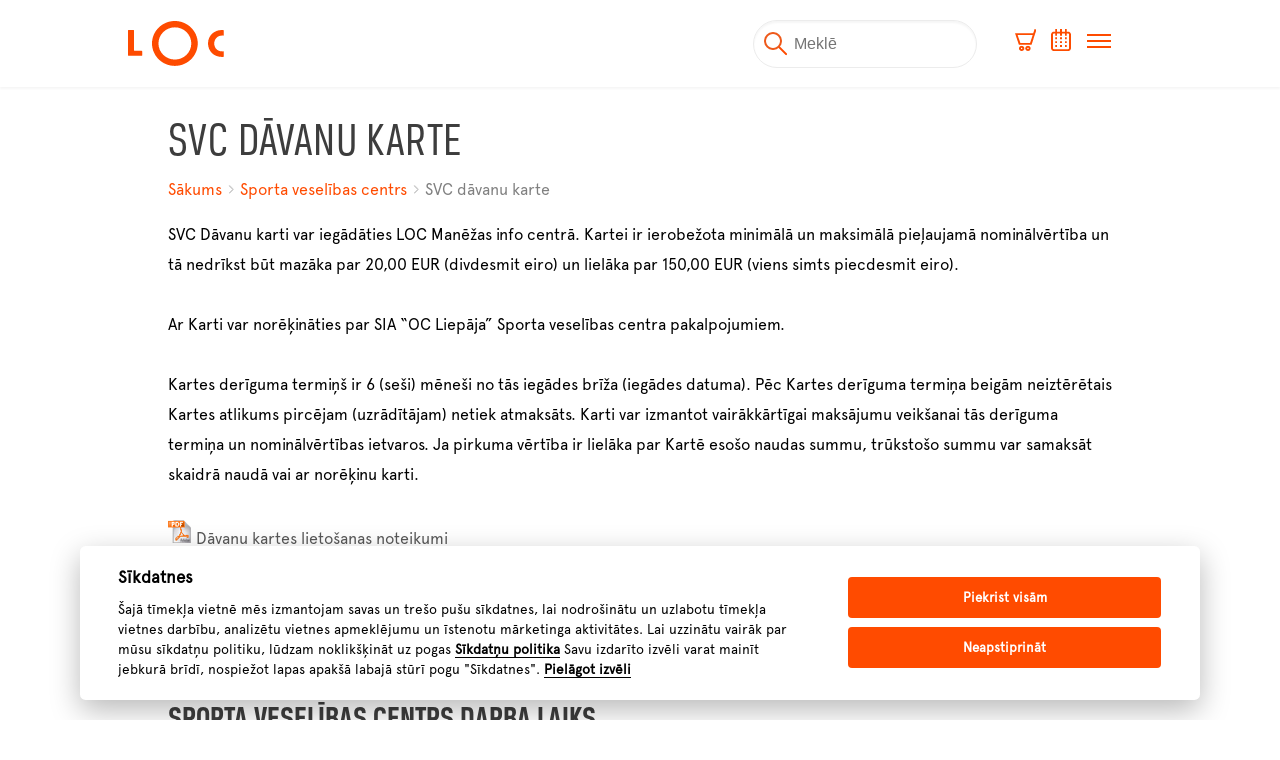

--- FILE ---
content_type: text/html; charset=UTF-8
request_url: https://loc.lv/lv/sporta-veselibas-centrs/svc-davanu-karte/
body_size: 4957
content:

<!DOCTYPE html>
<html lang="lv">
	<head>
		<meta charset="utf-8">
		<meta http-equiv="X-UA-Compatible" content="IE=edge">
		<title>LOC</title>
		<meta name="description" content="">
		<meta name="keywords" content="">
		<meta name="viewport" content="width=device-width, initial-scale=1">
				<link rel="icon" type="image/png" sizes="32x32"  href="https://loc.lv/images/favicon.png" />
		<link href='https://fonts.googleapis.com/css?family=Open+Sans&subset=latin,latin-ext,cyrillic' rel='stylesheet' type='text/css'>
		<link href="https://fonts.googleapis.com/css?family=Oswald&amp;subset=cyrillic" rel="stylesheet">
		<link type="text/css" rel="stylesheet" href="https://loc.lv/css/min/main.css?v=24" />
								<link type="text/css" rel="stylesheet" href="https://loc.lv/css/min/colors.css" />
				<meta name="facebook-domain-verification" content="s3wz9i16372jg4u6pzet7jcq3fpn7s" />
		
		
		<!-- Google Tag Manager -->
		<script>(function(w,d,s,l,i){w[l]=w[l]||[];w[l].push({'gtm.start':
		new Date().getTime(),event:'gtm.js'});var f=d.getElementsByTagName(s)[0],
		j=d.createElement(s),dl=l!='dataLayer'?'&l='+l:'';j.async=true;j.src=
		'https://www.googletagmanager.com/gtm.js?id='+i+dl;f.parentNode.insertBefore(j,f);
		})(window,document,'script','dataLayer','GTM-WRSDK264');</script>
		<!-- End Google Tag Manager -->
		
		
	</head>
	

	<body>
		
		<!-- Google Tag Manager (noscript) -->
		<noscript><iframe src="https://www.googletagmanager.com/ns.html?id=GTM-WRSDK264"
		height="0" width="0" style="display:none;visibility:hidden"></iframe></noscript>
		<!-- End Google Tag Manager (noscript) -->
		
		
		<div id="left_social">
		<a target="_blank" href="https://www.facebook.com/loclv"><img src="https://loc.lv/images/svg/facebook.svg"></a>
		<a target="_blank" href="https://www.instagram.com/loclv/"><img src="https://loc.lv/images/svg/instagram.svg"></a>
		<a target="_blank" href="https://www.youtube.com/@LiepajaOC"><img src="https://loc.lv/images/svg/youtube.svg"></a>
		
		<a target="_blank" href="https://vimeo.com/loclv"><img src="https://loc.lv/images/svg/vimeo.svg"></a>
		</div>
		
		
		
		<!--[if lt IE 9]>
			<div class="center">
				<div class="message message-">
	<p></p>
</div>			</div>
		<![endif]-->
		<div id="wrapper">
			<div id="header">
				<div class="inner-header">
					
					
					<a href="#" class="menu-selector" title=""><span></span><span></span><span></span></a>
					<ul class="menu closed">
						<li class="lang-menu">
													<a href="">lv</a>
													<a href="https://loc.lv/en">en</a>
													<a href="https://loc.lv/lv/kalendars/" id="ic-calendar-sm"><img src="https://loc.lv/images/ic-calendar.svg"></a>
							<a target="_blank" href="https://e-veikals.loc.lv/" id="ic-estore-sm">
								<img src="https://loc.lv/images/ic-estore.svg">
							</a>
						</li>
												<li>
							<a href="https://loc.lv/lv/olimpiskais-centrs/" title="Olimpiskais centrs">Olimpiskais centrs</a>
						</li>
												<li>
							<a href="https://loc.lv/lv/baseins-spa/" title="Baseins &amp; SPA">Baseins &amp; SPA</a>
						</li>
												<li>
							<a href="https://loc.lv/lv/ezerkrasta-baseins/" title="Ezerkrasta baseins">Ezerkrasta baseins</a>
						</li>
												<li>
							<a href="https://loc.lv/lv/ledus-halle/" title="Ledus halle">Ledus halle</a>
						</li>
												<li>
							<a href="https://loc.lv/lv/maneza/" title="Manēža">Manēža</a>
						</li>
												<li>
							<a href="https://loc.lv/lv/tenisa-halle/" title="Tenisa halle">Tenisa halle</a>
						</li>
												<li>
							<a href="https://loc.lv/lv/tenisa-korti/" title="Tenisa korti">Tenisa korti</a>
						</li>
												<li>
							<a href="https://loc.lv/lv/sporta-veselibas-centrs/" title="Sporta veselības centrs">Sporta veselības centrs</a>
						</li>
												<li>
							<a href="https://loc.lv/lv/kustibu-maja/" title="Kustību māja">Kustību māja</a>
						</li>
												<li>
							<a href="https://loc.lv/lv/vingrosanas-zale/" title="Vingrošanas zāle">Vingrošanas zāle</a>
						</li>
												<li>
							<a href="https://loc.lv/lv/futbola-halle/" title="Futbola halle">Futbola halle</a>
						</li>
												<li>
							<a href="https://loc.lv/lv/stadioni/" title="Stadioni">Stadioni</a>
						</li>
												<li>
							<a href="https://loc.lv/lv/kp6-basketbola-laukums/" title="KP6 basketbola laukums">KP6 basketbola laukums</a>
						</li>
												<li>
							<a href="https://loc.lv/lv/daugavas-sporta-zale/" title="Daugavas sporta zāle">Daugavas sporta zāle</a>
						</li>
												<li>
							<a href="https://loc.lv/lv/atputas-baze/" title="Atpūtas  bāze">Atpūtas  bāze</a>
						</li>
												<li>
							<a href="https://loc.lv/lv/e-veikalsloclv/" title="e-veikals.loc.lv">e-veikals.loc.lv</a>
						</li>
											</ul>
					<a href="/" class="logo">
					</a>
											<form class="search-form-top inner" action="https://loc.lv/lv/meklesana/" method="post">
							<a href="https://loc.lv/lv/kalendars/" id="ic-calendar"><img src="https://loc.lv/images/ic-calendar.svg"></a>
							<a target="_blank" href="https://e-veikals.loc.lv/" id="ic-estore"><img src="https://loc.lv/images/ic-estore.svg"></a>
							<div class="search-icon"></div>
							<input type="text" name="search[term]" title="Meklē" placeholder="Meklē" value="" autocomplete="off"/>
							<input type="submit" value="Meklēt" title="Meklēt" />
							<a href="#" class="close-btn search-form-top-close" title="">&times;</a>
						</form>
						<a href="#" class="search-icon search-btn" title="Meklēt"></a>
									</div>
			</div>
			<div id="sublocation" class="content"><div class="location">

    <script src="https://cdn.jsdelivr.net/npm/@fancyapps/ui@5.0/dist/fancybox/fancybox.umd.js"></script>
    <script src="https://cdn.jsdelivr.net/npm/@fancyapps/ui@5.0/dist/carousel/carousel.umd.js"></script>
    <script src="https://cdn.jsdelivr.net/npm/@fancyapps/ui@5.0/dist/carousel/carousel.thumbs.umd.js"></script>
    <link rel="stylesheet" href="https://cdn.jsdelivr.net/npm/@fancyapps/ui@5.0/dist/fancybox/fancybox.css"/>
    <link rel="stylesheet" href="https://cdn.jsdelivr.net/npm/@fancyapps/ui@5.0/dist/carousel/carousel.css"/>
    <link rel="stylesheet"href="https://cdn.jsdelivr.net/npm/@fancyapps/ui@5.0/dist/carousel/carousel.thumbs.css"/>

  <h1>SVC dāvanu karte</h1>
  	<div class="breadcrumb">
		<a href="https://loc.lv/lv" class="loc-color" title="Sākums"> Sākums <span class="arrow"></span></a>
												<a href="https://loc.lv/lv/sporta-veselibas-centrs/" class="loc-color" title="Sporta veselības centrs"> Sporta veselības centrs</a>
								<span class="arrow"></span>							<a href="https://loc.lv/lv/sporta-veselibas-centrs/svc-davanu-karte/" class="loc-color" title="SVC dāvanu karte"> SVC dāvanu karte</a>
						</div>
    <div class="location-info">
            <p class="description">SVC Dāvanu karti var iegādāties LOC Manēžas info centrā. Kartei ir ierobežota minimālā un maksimālā pieļaujamā nominālvērtība un tā nedrīkst būt mazāka par 20,00 EUR (divdesmit eiro) un lielāka par 150,00 EUR (viens simts piecdesmit eiro).<br />
<br />
Ar Karti var norēķināties par SIA &ldquo;OC Liepāja&rdquo; Sporta veselības centra pakalpojumiem.<br />
<br />
Kartes derīguma termiņ&scaron; ir 6 (se&scaron;i) mēne&scaron;i no tās iegādes brīža (iegādes datuma). Pēc Kartes derīguma termiņa beigām neiztērētais Kartes atlikums pircējam (uzrādītājam) netiek atmaksāts. Karti var izmantot vairākkārtīgai maksājumu veik&scaron;anai tās derīguma termiņa un nominālvērtības ietvaros. Ja pirkuma vērtība ir lielāka par Kartē eso&scaron;o naudas summu, trūksto&scaron;o summu var samaksāt skaidrā naudā vai ar norēķinu karti.<br />
&nbsp;<br />
<strong><img alt="pdf_ikona.png" src="https://loc.lv/content/uploads/images/pdf_ikona.png" style="border:0px; box-sizing:border-box; height:24px; width:24px" />&nbsp;</strong><a href="https://loc.lv/content/uploads/files/2022.12.08.%20OCL%20SVC%20DK%20noteikumi%20-%20publicesanai.pdf" target="_blank">Dāvanu kartes lieto&scaron;anas noteikumi</a><br />
&nbsp;</p>
        <div class="clear"></div>
  </div>
  <div class="vline location-level-1"></div>


	
            
              <h4 class="sub-title time-title">Sporta veselības centrs DARBA LAIKS</h4>
      	  
	  
	  <!--<h4 class="sub-title time-title">Sporta veselības centrs DARBA LAIKS</h4>-->
      <ul class="attributes">
            <li class=" attribute-content">
        <span class="img">
          <img src="https://loc.lv/images/ic_clock.svg" alt="Pirmdiena - Piektdiena" class=""/>
        </span>
        <span class="key">Pirmdiena - Piektdiena</span>
        <span class="value loc-color">8.00 - 18.00</span>
      </li>
            <li class=" attribute-content">
        <span class="img">
          <img src="https://loc.lv/images/ic_clock.svg" alt="Sestdiena, Svētdiena" class=""/>
        </span>
        <span class="key">Sestdiena, Svētdiena</span>
        <span class="value loc-color">Brīvs</span>
      </li>
            </ul>
        <div class="vline"></div>
    
      <!--<ul class="attribute-rules">
          <li class="rules">
        <span class="rules-item upper-case">SPORTA VESELĪBAS CENTRA CENRĀDIS</span>
        <a target="_blank" href="https://loc.lv/content/attributes/557/original-683836d9cc9f6.pdf" class="upper-case"><span></span>Apskatīt</a>
      </li>
        </ul>-->
	
	<ul class="attributes attribute-rules3">
				  <li class="rules attribute-content">
			<span class="img loc-bg-color">
			  <span></span>
			</span>
			<a target="_blank" href="https://loc.lv/content/attributes/557/original-683836d9cc9f6.pdf" class="upper-case key">SPORTA VESELĪBAS CENTRA CENRĀDIS</a>				
		  </li>
			</ul>
	
	
    <div class="vline"></div>
   
  
       
      <h4 class="sub-title">KONTAKTI</h4>
    <ul class="attributes">
          <li class="contacts attribute-content">
        <span class="img loc-bg-color">
          <span></span>
        </span>
        <span class="key">Adrese</span>
        <span class="value loc-color">Brīvības iela 55, Liepāja, LV-3401</span>
      </li>
          <li class="contacts attribute-content">
        <span class="img loc-bg-color">
          <span></span>
        </span>
        <span class="key">Tālrunis</span>
        <span class="value loc-color">(+371) 25779990</span>
      </li>
          <li class="contacts attribute-content">
        <span class="img loc-bg-color">
          <span></span>
        </span>
        <span class="key">E-pasts</span>
        <span class="value loc-color">maneza@loc.lv</span>
      </li>
        </ul>
	<div style="width: 100%;overflow:hidden;max-height:300px;">
	<iframe width="100%" height="600" frameborder="0" scrolling="no" marginheight="0" marginwidth="0" style="margin-top:-150px;" src="https://maps.google.com/maps?width=100%25&amp;height=450&amp;hl=en&amp;q=Brīvības iela 55, Liepāja, LV-3401&amp;t=&amp;z=13&amp;ie=UTF8&amp;iwloc=near&amp;iwd=0&amp;output=embed"></iframe>
	</div>
    <div class="vline"></div>
  
  
  

  <ul class="presents">
                    <li class="">
      <span class="arrow arrow-loc-color"></span>
      <a href="https://loc.lv/lv/sporta-veselibas-centrs/sporta-arsts/" class="">Sporta ārsts</a>
    </li>
                <li class="">
      <span class="arrow arrow-loc-color"></span>
      <a href="https://loc.lv/lv/sporta-veselibas-centrs/traumatologs/" class="">Traumatologs</a>
    </li>
                <li class="">
      <span class="arrow arrow-loc-color"></span>
      <a href="https://loc.lv/lv/sporta-veselibas-centrs/kardiologs/" class="">Kardiologs</a>
    </li>
                <li class="">
      <span class="arrow arrow-loc-color"></span>
      <a href="https://loc.lv/lv/sporta-veselibas-centrs/fizioterapeiti/" class="">Fizioterapeiti</a>
    </li>
                <li class="">
      <span class="arrow arrow-loc-color"></span>
      <a href="https://loc.lv/lv/sporta-veselibas-centrs/uztura-specialists/" class="">Uztura speciālists</a>
    </li>
                <li class="">
      <span class="arrow arrow-loc-color"></span>
      <a href="https://loc.lv/lv/sporta-veselibas-centrs/treneris/" class="">Treneris</a>
    </li>
                <li class="">
      <span class="arrow arrow-loc-color"></span>
      <a href="https://loc.lv/lv/sporta-veselibas-centrs/masazas/" class="">Masāžas</a>
    </li>
                <li class="">
      <span class="arrow arrow-loc-color"></span>
      <a href="https://loc.lv/lv/sporta-veselibas-centrs/fizikala-terapija/" class="">Fizikālā terapija</a>
    </li>
                <li class="">
      <span class="arrow arrow-loc-color"></span>
      <a href="https://loc.lv/lv/sporta-veselibas-centrs/funkcionalo-darbspeju-noteiksana/" class="">Funkcionālo darbspēju noteikšana</a>
    </li>
                <li class="">
      <span class="arrow arrow-loc-color"></span>
      <a href="https://loc.lv/lv/sporta-veselibas-centrs/biomehanika-un-traumu-prevencija/" class="">Biomehānika un traumu prevencija</a>
    </li>
                <li class="">
      <span class="arrow arrow-loc-color"></span>
      <a href="https://loc.lv/lv/sporta-veselibas-centrs/svc-davanu-karte/" class="active">SVC dāvanu karte</a>
    </li>
          </ul>
  <div class="vline"></div>  
    
</div></div>
			<div id="footer">
				<!--<h4 class="sub-title">SEKO <span class="loc-color">LOC</span> SOCIĀLAJOS TĪKLOS</h4>
				<ul class="social">
					<li class="facebook">
					<a href="https://www.facebook.com/loclv/" target="_blank" title="SEKO FACEBOOK">
						<img src="https://loc.lv/images/footer-fbook.svg" />
						<span class="title">SEKO FACEBOOK</span>
						<span class="fcount"> sekotāji</span>
						<span class="wad"></span>
					</a>
					</li>
					<li class="instagram">
					<a href="https://www.instagram.com/loclv/" target="_blank" title="SEKO INSTAGRAM">
						<img src="https://loc.lv/images/footer-ig.svg" />
						<span class="title">SEKO INSTAGRAM</span>
						<span class="fcount"> sekotāji</span>
						<span class="wad"></span>
					</a>
					</li>
					<li class="twitter">
					<a href="https://twitter.com/LOClv" target="_blank" title="SEKO TWITTER">
						<img src="https://loc.lv/images/footer-twitter.svg" />
						<span class="title">SEKO TWITTER</span>
						<span class="fcount"> sekotāji</span>
						<span class="wad"></span>
					</a>
					</li>
					<li class="vimeo">
					<a href="https://vimeo.com/loclv" target="_blank" title="SEKO VIMEO">
						<img src="https://loc.lv/images/footer-vimeo.svg" />
						<span class="title">SEKO VIMEO</span>
						<span class="fcount"> sekotāji</span>
						<span class="wad"></span>
					</a>
					</li>															
				</ul>
				<div class="vline"></div>
				-->
				<h3 class="fcontacts-title">LIEPĀJAS OLIMPISKAIS CENTRS</h3>
				<div class="footer-bottom">
					<p class="footer-address">
						<span class="loc-color">Brīvības iela 39, Liepāja, LV-3401</span><br>
Reģ.nr. 42103030247<br>
tālr. <span class="loc-color">+ 371 634 83888</span><br>
epasts <span class="loc-color">info@loc.lv</span>
					
					</p>
					<ul class="footer-menu">
											<li><a href="https://loc.lv/lv/davanu-kartes/" class="loc-color">Dāvanu kartes</a></li>
											<li><a href="https://loc.lv/lv/iepirkumi/" class="loc-color">Iepirkumi</a></li>
											<li><a href="https://loc.lv/lv/zinas/" class="loc-color">Ziņas</a></li>
											<li><a href="https://loc.lv/lv/parskati/" class="loc-color">Pārskati</a></li>
											<li><a href="https://loc.lv/lv/kontakti/" class="loc-color">Kontakti</a></li>
											<li><a href="https://loc.lv/lv/privatuma-politika/" class="loc-color">Privātuma politika</a></li>
											<li><a href="https://loc.lv/lv/vakances/" class="loc-color">Vakances</a></li>
											<li><a href="https://loc.lv/lv/sikdatnu-politika/" class="loc-color">Sīkdatņu politika</a></li>
											<li><a href="https://loc.lv/lv/par-loc/" class="loc-color">Par LOC</a></li>
											<li><a href="https://loc.lv/lv/pieklustamibas-pazinojums/" class="loc-color">Piekļūstamības paziņojums</a></li>
											<li><a href="https://loc.lv/lv/reklamas-iespejas/" class="loc-color">Reklāmas iespējas</a></li>
										</ul>
					<ul class="footer-logos">
						<li class="lok">
							<img src="https://loc.lv/images/footer-lok.png"  />
						</li>
						<li class="liepaja">
							<img src="https://loc.lv/images/footer-liepaja5.png" />
						</li>
					</ul>
				</div>
			</div>
		</div>
		
		<div id="sticky-cookie" style="align-items: center; justify-content: center;">
<img width="24" src="/images/Cookies-ikona-2.svg?=v4" alt="cookie" />
		</div>
		<script defer src="/cc/dist/cookieconsent.js"></script>
		<script defer src="/cc/demo/app2.js?v=7"></script>
		
		<!-- <div id="gdpr-msg" class="">
			Informējam, ka &scaron;ajā tīmekļa vietnē tiek izmantotas sīkdatnes. Pirms tīmekļa vietnes lieto&scaron;anas un piekri&scaron;anas sīkdatņu izmanto&scaron;anai, aicinām iepazīties ar Sīkdatņu izmanto&scaron;anu tīmekļa vietnē&nbsp;<a href="https://loc.lv/lv/privatuma-politika/">Uzzināt vairāk</a>. Sīkdatnes var akceptēt vai noraidīt, izvēloties vienu no &scaron;īm izvēlēm
			<a href="#" id="gdpr-agree" title="Piekrītu">Piekrītu<a>
			<a href="#" id="gdpr-disagree" title="Nepiekrītu">Nepiekrītu</a>
		</div>
		<a href="#" id="gdpr-toggle" class="none" title="Sīkdatņu lietošana tīmekļa vietnē">Sīkdatņu lietošana tīmekļa vietnē</a> -->
				<!--[if lt IE 9]>
			<script type="text/javascript" src="http://html5shim.googlecode.com/svn/trunk/html5.js"></script>
		<![endif]-->		
		<script type="text/javascript">var siteURL = 'https://loc.lv/';</script>
		<!--[<script>
			window.fbAsyncInit = function() {
				FB.init({
					appId            : '192118311654283',
					autoLogAppEvents : true,
					xfbml            : true,
					version          : 'v3.1'
				});
			};

			(function(d, s, id){
				var js, fjs = d.getElementsByTagName(s)[0];
				if (d.getElementById(id)) {return;}
				js = d.createElement(s); js.id = id;
				js.src = "https://connect.facebook.net/en_US/sdk.js";
				fjs.parentNode.insertBefore(js, fjs);
			}(document, 'script', 'facebook-jssdk'));
		</script> -->
		
		<script type="text/javascript" src="https://loc.lv/js/min/common.js"></script>
		<script type="text/javascript" src="https://loc.lv/js/min/source.js?v=5"></script>
		<script src="https://maps.googleapis.com/maps/api/js?key=AIzaSyAgZz9ynNVCxXXpug60e1N4AZM0jce5_Bs&callback=initMap"></script>
		
		
				
	</body>
</html>

--- FILE ---
content_type: text/css
request_url: https://loc.lv/css/min/main.css?v=24
body_size: 48843
content:
.rules a span {
    display: block !important;
    width: 40px;
    height: 42px;
    position: absolute;
    top: -1px;
    left: -1px;
    background: #fe4b00 url(../../images/ic-pdf.svg) 0px 0px no-repeat;
}

div#left_social {
    display:none;
}

div#left_social a {
    margin: 3px 0px;
    display: block;
    padding: 0;
}

div#left_social img {
    width: 50px;
}

.ui-helper-hidden {
    display: none
}

.ui-helper-hidden-accessible {
    border: 0;
    clip: rect(0 0 0 0);
    height: 1px;
    margin: -1px;
    overflow: hidden;
    padding: 0;
    position: absolute;
    width: 1px
}

.ui-helper-reset {
    margin: 0;
    padding: 0;
    border: 0;
    outline: 0;
    line-height: 1.3;
    text-decoration: none;
    font-size: 100%;
    list-style: none
}

.ui-helper-clearfix:before,
.ui-helper-clearfix:after {
    content: "";
    display: table;
    border-collapse: collapse
}

.ui-helper-clearfix:after {
    clear: both
}

.ui-helper-clearfix {
    min-height: 0
}

.ui-helper-zfix {
    width: 100%;
    height: 100%;
    top: 0;
    left: 0;
    position: absolute;
    opacity: 0;
    filter: Alpha(Opacity=0)
}

.ui-front {
    z-index: 100
}

.ui-state-disabled {
    cursor: default !important
}

.ui-icon {
    display: block;
    text-indent: -99999px;
    overflow: hidden;
    background-repeat: no-repeat
}

.ui-widget-overlay {
    position: fixed;
    top: 0;
    left: 0;
    width: 100%;
    height: 100%
}

.ui-accordion .ui-accordion-header {
    display: block;
    cursor: pointer;
    position: relative;
    margin: 2px 0 0 0;
    padding: .5em .5em .5em .7em;
    min-height: 0;
    font-size: 100%
}

.ui-accordion .ui-accordion-icons {
    padding-left: 2.2em
}

.ui-accordion .ui-accordion-icons .ui-accordion-icons {
    padding-left: 2.2em
}

.ui-accordion .ui-accordion-header .ui-accordion-header-icon {
    position: absolute;
    left: .5em;
    top: 50%;
    margin-top: -8px
}

.ui-accordion .ui-accordion-content {
    padding: 1em 2.2em;
    border-top: 0;
    overflow: auto
}

.ui-autocomplete {
    position: absolute;
    top: 0;
    left: 0;
    cursor: default
}

.ui-button {
    display: inline-block;
    position: relative;
    padding: 0;
    line-height: normal;
    margin-right: .1em;
    cursor: pointer;
    vertical-align: middle;
    text-align: center;
    overflow: visible
}

.ui-button,
.ui-button:link,
.ui-button:visited,
.ui-button:hover,
.ui-button:active {
    text-decoration: none
}

.ui-button-icon-only {
    width: 2.2em
}

button.ui-button-icon-only {
    width: 2.4em
}

.ui-button-icons-only {
    width: 3.4em
}

button.ui-button-icons-only {
    width: 3.7em
}

.ui-button .ui-button-text {
    display: block;
    line-height: normal
}

.ui-button-text-only .ui-button-text {
    padding: .4em 1em
}

.ui-button-icon-only .ui-button-text,
.ui-button-icons-only .ui-button-text {
    padding: .4em;
    text-indent: -9999999px
}

.ui-button-text-icon-primary .ui-button-text,
.ui-button-text-icons .ui-button-text {
    padding: .4em 1em .4em 2.1em
}

.ui-button-text-icon-secondary .ui-button-text,
.ui-button-text-icons .ui-button-text {
    padding: .4em 2.1em .4em 1em
}

.ui-button-text-icons .ui-button-text {
    padding-left: 2.1em;
    padding-right: 2.1em
}

input.ui-button {
    padding: .4em 1em
}

.ui-button-icon-only .ui-icon,
.ui-button-text-icon-primary .ui-icon,
.ui-button-text-icon-secondary .ui-icon,
.ui-button-text-icons .ui-icon,
.ui-button-icons-only .ui-icon {
    position: absolute;
    top: 50%;
    margin-top: -8px
}

.ui-button-icon-only .ui-icon {
    left: 50%;
    margin-left: -8px
}

.ui-button-text-icon-primary .ui-button-icon-primary,
.ui-button-text-icons .ui-button-icon-primary,
.ui-button-icons-only .ui-button-icon-primary {
    left: .5em
}

.ui-button-text-icon-secondary .ui-button-icon-secondary,
.ui-button-text-icons .ui-button-icon-secondary,
.ui-button-icons-only .ui-button-icon-secondary {
    right: .5em
}

.ui-buttonset {
    margin-right: 7px
}

.ui-buttonset .ui-button {
    margin-left: 0;
    margin-right: -.3em
}

input.ui-button::-moz-focus-inner,
button.ui-button::-moz-focus-inner {
    border: 0;
    padding: 0
}

.ui-datepicker {
    width: 17em;
    padding: .2em .2em 0;
    display: none
}

.ui-datepicker .ui-datepicker-header {
    position: relative;
    padding: .2em 0
}

.ui-datepicker .ui-datepicker-prev,
.ui-datepicker .ui-datepicker-next {
    position: absolute;
    top: 2px;
    width: 1.8em;
    height: 1.8em
}

.ui-datepicker .ui-datepicker-prev-hover,
.ui-datepicker .ui-datepicker-next-hover {
    top: 1px
}

.ui-datepicker .ui-datepicker-prev {
    left: 2px
}

.ui-datepicker .ui-datepicker-next {
    right: 2px
}

.ui-datepicker .ui-datepicker-prev-hover {
    left: 1px
}

.ui-datepicker .ui-datepicker-next-hover {
    right: 1px
}

.ui-datepicker .ui-datepicker-prev span,
.ui-datepicker .ui-datepicker-next span {
    display: block;
    position: absolute;
    left: 50%;
    margin-left: -8px;
    top: 50%;
    margin-top: -8px
}

.ui-datepicker .ui-datepicker-title {
    margin: 0 2.3em;
    line-height: 1.8em;
    text-align: center
}

.ui-datepicker .ui-datepicker-title select {
    font-size: 1em;
    margin: 1px 0
}

.ui-datepicker select.ui-datepicker-month,
.ui-datepicker select.ui-datepicker-year {
    width: 45%
}

.ui-datepicker table {
    width: 100%;
    font-size: .9em;
    border-collapse: collapse;
    margin: 0 0 .4em
}

.ui-datepicker th {
    padding: .7em .3em;
    text-align: center;
    font-weight: bold;
    border: 0
}

.ui-datepicker td {
    border: 0;
    padding: 1px
}

.ui-datepicker td span,
.ui-datepicker td a {
    display: block;
    padding: .2em;
    text-align: right;
    text-decoration: none
}

.ui-datepicker .ui-datepicker-buttonpane {
    background-image: none;
    margin: .7em 0 0 0;
    padding: 0 .2em;
    border-left: 0;
    border-right: 0;
    border-bottom: 0
}

.ui-datepicker .ui-datepicker-buttonpane button {
    float: right;
    margin: .5em .2em .4em;
    cursor: pointer;
    padding: .2em .6em .3em .6em;
    width: auto;
    overflow: visible
}

.ui-datepicker .ui-datepicker-buttonpane button.ui-datepicker-current {
    float: left
}

.ui-datepicker.ui-datepicker-multi {
    width: auto
}

.ui-datepicker-multi .ui-datepicker-group {
    float: left
}

.ui-datepicker-multi .ui-datepicker-group table {
    width: 95%;
    margin: 0 auto .4em
}

.ui-datepicker-multi-2 .ui-datepicker-group {
    width: 50%
}

.ui-datepicker-multi-3 .ui-datepicker-group {
    width: 33.3%
}

.ui-datepicker-multi-4 .ui-datepicker-group {
    width: 25%
}

.ui-datepicker-multi .ui-datepicker-group-last .ui-datepicker-header,
.ui-datepicker-multi .ui-datepicker-group-middle .ui-datepicker-header {
    border-left-width: 0
}

.ui-datepicker-multi .ui-datepicker-buttonpane {
    clear: left
}

.ui-datepicker-row-break {
    clear: both;
    width: 100%;
    font-size: 0
}

.ui-datepicker-rtl {
    direction: rtl
}

.ui-datepicker-rtl .ui-datepicker-prev {
    right: 2px;
    left: auto
}

.ui-datepicker-rtl .ui-datepicker-next {
    left: 2px;
    right: auto
}

.ui-datepicker-rtl .ui-datepicker-prev:hover {
    right: 1px;
    left: auto
}

.ui-datepicker-rtl .ui-datepicker-next:hover {
    left: 1px;
    right: auto
}

.ui-datepicker-rtl .ui-datepicker-buttonpane {
    clear: right
}

.ui-datepicker-rtl .ui-datepicker-buttonpane button {
    float: left
}

.ui-datepicker-rtl .ui-datepicker-buttonpane button.ui-datepicker-current,
.ui-datepicker-rtl .ui-datepicker-group {
    float: right
}

.ui-datepicker-rtl .ui-datepicker-group-last .ui-datepicker-header,
.ui-datepicker-rtl .ui-datepicker-group-middle .ui-datepicker-header {
    border-right-width: 0;
    border-left-width: 1px
}

.ui-dialog {
    overflow: hidden;
    position: absolute;
    top: 0;
    left: 0;
    padding: .2em;
    outline: 0
}

.ui-dialog .ui-dialog-titlebar {
    padding: .4em 1em;
    position: relative
}

.ui-dialog .ui-dialog-title {
    float: left;
    margin: .1em 0;
    white-space: nowrap;
    width: 90%;
    overflow: hidden;
    text-overflow: ellipsis
}

.ui-dialog .ui-dialog-titlebar-close {
    position: absolute;
    right: .3em;
    top: 50%;
    width: 20px;
    margin: -10px 0 0 0;
    padding: 1px;
    height: 20px
}

.ui-dialog .ui-dialog-content {
    position: relative;
    border: 0;
    padding: .5em 1em;
    background: none;
    overflow: auto
}

.ui-dialog .ui-dialog-buttonpane {
    text-align: left;
    border-width: 1px 0 0 0;
    background-image: none;
    margin-top: .5em;
    padding: .3em 1em .5em .4em
}

.ui-dialog .ui-dialog-buttonpane .ui-dialog-buttonset {
    float: right
}

.ui-dialog .ui-dialog-buttonpane button {
    margin: .5em .4em .5em 0;
    cursor: pointer
}

.ui-dialog .ui-resizable-se {
    width: 12px;
    height: 12px;
    right: -5px;
    bottom: -5px;
    background-position: 16px 16px
}

.ui-draggable .ui-dialog-titlebar {
    cursor: move
}

.ui-draggable-handle {
    -ms-touch-action: none;
    touch-action: none
}

.ui-menu {
    list-style: none;
    padding: 0;
    margin: 0;
    display: block;
    outline: none
}

.ui-menu .ui-menu {
    position: absolute
}

.ui-menu .ui-menu-item {
    position: relative;
    margin: 0;
    padding: 3px 1em 3px .4em;
    cursor: pointer;
    min-height: 0;
    list-style-image: url("[data-uri]")
}

.ui-menu .ui-menu-divider {
    margin: 5px 0;
    height: 0;
    font-size: 0;
    line-height: 0;
    border-width: 1px 0 0 0
}

.ui-menu .ui-state-focus,
.ui-menu .ui-state-active {
    margin: -1px
}

.ui-menu-icons {
    position: relative
}

.ui-menu-icons .ui-menu-item {
    padding-left: 2em
}

.ui-menu .ui-icon {
    position: absolute;
    top: 0;
    bottom: 0;
    left: .2em;
    margin: auto 0
}

.ui-menu .ui-menu-icon {
    left: auto;
    right: 0
}

.ui-progressbar {
    height: 2em;
    text-align: left;
    overflow: hidden
}

.ui-progressbar .ui-progressbar-value {
    margin: -1px;
    height: 100%
}

.ui-progressbar .ui-progressbar-overlay {
    background: url("[data-uri]");
    height: 100%;
    filter: alpha(opacity=25);
    opacity: 0.25
}

.ui-progressbar-indeterminate .ui-progressbar-value {
    background-image: none
}

.ui-resizable {
    position: relative
}

.ui-resizable-handle {
    position: absolute;
    font-size: 0.1px;
    display: block;
    -ms-touch-action: none;
    touch-action: none
}

.ui-resizable-disabled .ui-resizable-handle,
.ui-resizable-autohide .ui-resizable-handle {
    display: none
}

.ui-resizable-n {
    cursor: n-resize;
    height: 7px;
    width: 100%;
    top: -5px;
    left: 0
}

.ui-resizable-s {
    cursor: s-resize;
    height: 7px;
    width: 100%;
    bottom: -5px;
    left: 0
}

.ui-resizable-e {
    cursor: e-resize;
    width: 7px;
    right: -5px;
    top: 0;
    height: 100%
}

.ui-resizable-w {
    cursor: w-resize;
    width: 7px;
    left: -5px;
    top: 0;
    height: 100%
}

.ui-resizable-se {
    cursor: se-resize;
    width: 12px;
    height: 12px;
    right: 1px;
    bottom: 1px
}

.ui-resizable-sw {
    cursor: sw-resize;
    width: 9px;
    height: 9px;
    left: -5px;
    bottom: -5px
}

.ui-resizable-nw {
    cursor: nw-resize;
    width: 9px;
    height: 9px;
    left: -5px;
    top: -5px
}

.ui-resizable-ne {
    cursor: ne-resize;
    width: 9px;
    height: 9px;
    right: -5px;
    top: -5px
}

.ui-selectable {
    -ms-touch-action: none;
    touch-action: none
}

.ui-selectable-helper {
    position: absolute;
    z-index: 100;
    border: 1px dotted black
}

.ui-selectmenu-menu {
    padding: 0;
    margin: 0;
    position: absolute;
    top: 0;
    left: 0;
    display: none
}

.ui-selectmenu-menu .ui-menu {
    overflow: auto;
    overflow-x: hidden;
    padding-bottom: 1px
}

.ui-selectmenu-menu .ui-menu .ui-selectmenu-optgroup {
    font-size: 1em;
    font-weight: bold;
    line-height: 1.5;
    padding: 2px 0.4em;
    margin: 0.5em 0 0 0;
    height: auto;
    border: 0
}

.ui-selectmenu-open {
    display: block
}

.ui-selectmenu-button {
    display: inline-block;
    overflow: hidden;
    position: relative;
    text-decoration: none;
    cursor: pointer
}

.ui-selectmenu-button span.ui-icon {
    right: 0.5em;
    left: auto;
    margin-top: -8px;
    position: absolute;
    top: 50%
}

.ui-selectmenu-button span.ui-selectmenu-text {
    text-align: left;
    padding: 0.4em 2.1em 0.4em 1em;
    display: block;
    line-height: 1.4;
    overflow: hidden;
    text-overflow: ellipsis;
    white-space: nowrap
}

.ui-slider {
    position: relative;
    text-align: left
}

.ui-slider .ui-slider-handle {
    position: absolute;
    z-index: 2;
    width: 1.2em;
    height: 1.2em;
    cursor: default;
    -ms-touch-action: none;
    touch-action: none
}

.ui-slider .ui-slider-range {
    position: absolute;
    z-index: 1;
    font-size: .7em;
    display: block;
    border: 0;
    background-position: 0 0
}

.ui-slider.ui-state-disabled .ui-slider-handle,
.ui-slider.ui-state-disabled .ui-slider-range {
    filter: inherit
}

.ui-slider-horizontal {
    height: .8em
}

.ui-slider-horizontal .ui-slider-handle {
    top: -.3em;
    margin-left: -.6em
}

.ui-slider-horizontal .ui-slider-range {
    top: 0;
    height: 100%
}

.ui-slider-horizontal .ui-slider-range-min {
    left: 0
}

.ui-slider-horizontal .ui-slider-range-max {
    right: 0
}

.ui-slider-vertical {
    width: .8em;
    height: 100px
}

.ui-slider-vertical .ui-slider-handle {
    left: -.3em;
    margin-left: 0;
    margin-bottom: -.6em
}

.ui-slider-vertical .ui-slider-range {
    left: 0;
    width: 100%
}

.ui-slider-vertical .ui-slider-range-min {
    bottom: 0
}

.ui-slider-vertical .ui-slider-range-max {
    top: 0
}

.ui-sortable-handle {
    -ms-touch-action: none;
    touch-action: none
}

.ui-spinner {
    position: relative;
    display: inline-block;
    overflow: hidden;
    padding: 0;
    vertical-align: middle
}

.ui-spinner-input {
    border: none;
    background: none;
    color: inherit;
    padding: 0;
    margin: .2em 0;
    vertical-align: middle;
    margin-left: .4em;
    margin-right: 22px
}

.ui-spinner-button {
    width: 16px;
    height: 50%;
    font-size: .5em;
    padding: 0;
    margin: 0;
    text-align: center;
    position: absolute;
    cursor: default;
    display: block;
    overflow: hidden;
    right: 0
}

.ui-spinner a.ui-spinner-button {
    border-top: none;
    border-bottom: none;
    border-right: none
}

.ui-spinner .ui-icon {
    position: absolute;
    margin-top: -8px;
    top: 50%;
    left: 0
}

.ui-spinner-up {
    top: 0
}

.ui-spinner-down {
    bottom: 0
}

.ui-spinner .ui-icon-triangle-1-s {
    background-position: -65px -16px
}

.ui-tabs {
    position: relative;
    padding: .2em
}

.ui-tabs .ui-tabs-nav {
    margin: 0;
    padding: .2em .2em 0
}

.ui-tabs .ui-tabs-nav li {
    list-style: none;
    float: left;
    position: relative;
    top: 0;
    margin: 1px .2em 0 0;
    border-bottom-width: 0;
    padding: 0;
    white-space: nowrap
}

.ui-tabs .ui-tabs-nav .ui-tabs-anchor {
    float: left;
    padding: .5em 1em;
    text-decoration: none
}

.ui-tabs .ui-tabs-nav li.ui-tabs-active {
    margin-bottom: -1px;
    padding-bottom: 1px
}

.ui-tabs .ui-tabs-nav li.ui-tabs-active .ui-tabs-anchor,
.ui-tabs .ui-tabs-nav li.ui-state-disabled .ui-tabs-anchor,
.ui-tabs .ui-tabs-nav li.ui-tabs-loading .ui-tabs-anchor {
    cursor: text
}

.ui-tabs-collapsible .ui-tabs-nav li.ui-tabs-active .ui-tabs-anchor {
    cursor: pointer
}

.ui-tabs .ui-tabs-panel {
    display: block;
    border-width: 0;
    padding: 1em 1.4em;
    background: none
}

.ui-tooltip {
    padding: 8px;
    position: absolute;
    z-index: 9999;
    max-width: 300px;
    -webkit-box-shadow: 0 0 5px #aaa;
    box-shadow: 0 0 5px #aaa
}

body .ui-tooltip {
    border-width: 2px
}

.ui-widget {
    font-family: Arial, Helvetica, sans-serif;
    font-size: 1em
}

.ui-widget .ui-widget {
    font-size: 1em
}

.ui-widget input,
.ui-widget select,
.ui-widget textarea,
.ui-widget button {
    font-family: Arial, Helvetica, sans-serif;
    font-size: 1em
}

.ui-widget-content {
    border: 1px solid #ddd;
    background: #fff;
    color: #333
}

.ui-widget-content a {
    color: #333
}

.ui-widget-header {
    border: 1px solid #ddd;
    background: #e9e9e9;
    color: #333;
    font-weight: bold
}

.ui-widget-header a {
    color: #333
}

.ui-state-default,
.ui-widget-content .ui-state-default,
.ui-widget-header .ui-state-default {
    border: 1px solid #c5c5c5;
    background: #f6f6f6;
    font-weight: normal;
    color: #454545
}

.ui-state-default a,
.ui-state-default a:link,
.ui-state-default a:visited {
    color: #454545;
    text-decoration: none
}

.ui-state-hover,
.ui-widget-content .ui-state-hover,
.ui-widget-header .ui-state-hover,
.ui-state-focus,
.ui-widget-content .ui-state-focus,
.ui-widget-header .ui-state-focus {
    border: 1px solid #ccc;
    background: #ededed;
    font-weight: normal;
    color: #2b2b2b
}

.ui-state-hover a,
.ui-state-hover a:hover,
.ui-state-hover a:link,
.ui-state-hover a:visited,
.ui-state-focus a,
.ui-state-focus a:hover,
.ui-state-focus a:link,
.ui-state-focus a:visited {
    color: #2b2b2b;
    text-decoration: none
}

.ui-state-active,
.ui-widget-content .ui-state-active,
.ui-widget-header .ui-state-active {
    border: 1px solid #003eff;
    background: #007fff;
    font-weight: normal;
    color: #fff
}

.ui-state-active a,
.ui-state-active a:link,
.ui-state-active a:visited {
    color: #fff;
    text-decoration: none
}

.ui-state-highlight,
.ui-widget-content .ui-state-highlight,
.ui-widget-header .ui-state-highlight {
    border: 1px solid #dad55e;
    background: #fffa90;
    color: #777620
}

.ui-state-highlight a,
.ui-widget-content .ui-state-highlight a,
.ui-widget-header .ui-state-highlight a {
    color: #777620
}

.ui-state-error,
.ui-widget-content .ui-state-error,
.ui-widget-header .ui-state-error {
    border: 1px solid #f1a899;
    background: #fddfdf;
    color: #5f3f3f
}

.ui-state-error a,
.ui-widget-content .ui-state-error a,
.ui-widget-header .ui-state-error a {
    color: #5f3f3f
}

.ui-state-error-text,
.ui-widget-content .ui-state-error-text,
.ui-widget-header .ui-state-error-text {
    color: #5f3f3f
}

.ui-priority-primary,
.ui-widget-content .ui-priority-primary,
.ui-widget-header .ui-priority-primary {
    font-weight: bold
}

.ui-priority-secondary,
.ui-widget-content .ui-priority-secondary,
.ui-widget-header .ui-priority-secondary {
    opacity: .7;
    filter: Alpha(Opacity=70);
    font-weight: normal
}

.ui-state-disabled,
.ui-widget-content .ui-state-disabled,
.ui-widget-header .ui-state-disabled {
    opacity: .35;
    filter: Alpha(Opacity=35);
    background-image: none
}

.ui-state-disabled .ui-icon {
    filter: Alpha(Opacity=35)
}

.ui-icon {
    width: 16px;
    height: 16px
}

.ui-icon,
.ui-widget-content .ui-icon {
    background-image: url(../../images/jquery/ui-icons_444444_256x240.png)
}

.ui-widget-header .ui-icon {
    background-image: url(../../images/jquery/ui-icons_444444_256x240.png)
}

.ui-state-default .ui-icon {
    background-image: url(../../images/jquery/ui-icons_777777_256x240.png)
}

.ui-state-hover .ui-icon,
.ui-state-focus .ui-icon {
    background-image: url(../../images/jquery/ui-icons_555555_256x240.png)
}

.ui-state-active .ui-icon {
    background-image: url(../../images/jquery/ui-icons_ffffff_256x240.png)
}

.ui-state-highlight .ui-icon {
    background-image: url([data-uri])
}

.ui-state-error .ui-icon,
.ui-state-error-text .ui-icon {
    background-image: url([data-uri])
}

.ui-icon-blank {
    background-position: 16px 16px
}

.ui-icon-carat-1-n {
    background-position: 0 0
}

.ui-icon-carat-1-ne {
    background-position: -16px 0
}

.ui-icon-carat-1-e {
    background-position: -32px 0
}

.ui-icon-carat-1-se {
    background-position: -48px 0
}

.ui-icon-carat-1-s {
    background-position: -64px 0
}

.ui-icon-carat-1-sw {
    background-position: -80px 0
}

.ui-icon-carat-1-w {
    background-position: -96px 0
}

.ui-icon-carat-1-nw {
    background-position: -112px 0
}

.ui-icon-carat-2-n-s {
    background-position: -128px 0
}

.ui-icon-carat-2-e-w {
    background-position: -144px 0
}

.ui-icon-triangle-1-n {
    background-position: 0 -16px
}

.ui-icon-triangle-1-ne {
    background-position: -16px -16px
}

.ui-icon-triangle-1-e {
    background-position: -32px -16px
}

.ui-icon-triangle-1-se {
    background-position: -48px -16px
}

.ui-icon-triangle-1-s {
    background-position: -64px -16px
}

.ui-icon-triangle-1-sw {
    background-position: -80px -16px
}

.ui-icon-triangle-1-w {
    background-position: -96px -16px
}

.ui-icon-triangle-1-nw {
    background-position: -112px -16px
}

.ui-icon-triangle-2-n-s {
    background-position: -128px -16px
}

.ui-icon-triangle-2-e-w {
    background-position: -144px -16px
}

.ui-icon-arrow-1-n {
    background-position: 0 -32px
}

.ui-icon-arrow-1-ne {
    background-position: -16px -32px
}

.ui-icon-arrow-1-e {
    background-position: -32px -32px
}

.ui-icon-arrow-1-se {
    background-position: -48px -32px
}

.ui-icon-arrow-1-s {
    background-position: -64px -32px
}

.ui-icon-arrow-1-sw {
    background-position: -80px -32px
}

.ui-icon-arrow-1-w {
    background-position: -96px -32px
}

.ui-icon-arrow-1-nw {
    background-position: -112px -32px
}

.ui-icon-arrow-2-n-s {
    background-position: -128px -32px
}

.ui-icon-arrow-2-ne-sw {
    background-position: -144px -32px
}

.ui-icon-arrow-2-e-w {
    background-position: -160px -32px
}

.ui-icon-arrow-2-se-nw {
    background-position: -176px -32px
}

.ui-icon-arrowstop-1-n {
    background-position: -192px -32px
}

.ui-icon-arrowstop-1-e {
    background-position: -208px -32px
}

.ui-icon-arrowstop-1-s {
    background-position: -224px -32px
}

.ui-icon-arrowstop-1-w {
    background-position: -240px -32px
}

.ui-icon-arrowthick-1-n {
    background-position: 0 -48px
}

.ui-icon-arrowthick-1-ne {
    background-position: -16px -48px
}

.ui-icon-arrowthick-1-e {
    background-position: -32px -48px
}

.ui-icon-arrowthick-1-se {
    background-position: -48px -48px
}

.ui-icon-arrowthick-1-s {
    background-position: -64px -48px
}

.ui-icon-arrowthick-1-sw {
    background-position: -80px -48px
}

.ui-icon-arrowthick-1-w {
    background-position: -96px -48px
}

.ui-icon-arrowthick-1-nw {
    background-position: -112px -48px
}

.ui-icon-arrowthick-2-n-s {
    background-position: -128px -48px
}

.ui-icon-arrowthick-2-ne-sw {
    background-position: -144px -48px
}

.ui-icon-arrowthick-2-e-w {
    background-position: -160px -48px
}

.ui-icon-arrowthick-2-se-nw {
    background-position: -176px -48px
}

.ui-icon-arrowthickstop-1-n {
    background-position: -192px -48px
}

.ui-icon-arrowthickstop-1-e {
    background-position: -208px -48px
}

.ui-icon-arrowthickstop-1-s {
    background-position: -224px -48px
}

.ui-icon-arrowthickstop-1-w {
    background-position: -240px -48px
}

.ui-icon-arrowreturnthick-1-w {
    background-position: 0 -64px
}

.ui-icon-arrowreturnthick-1-n {
    background-position: -16px -64px
}

.ui-icon-arrowreturnthick-1-e {
    background-position: -32px -64px
}

.ui-icon-arrowreturnthick-1-s {
    background-position: -48px -64px
}

.ui-icon-arrowreturn-1-w {
    background-position: -64px -64px
}

.ui-icon-arrowreturn-1-n {
    background-position: -80px -64px
}

.ui-icon-arrowreturn-1-e {
    background-position: -96px -64px
}

.ui-icon-arrowreturn-1-s {
    background-position: -112px -64px
}

.ui-icon-arrowrefresh-1-w {
    background-position: -128px -64px
}

.ui-icon-arrowrefresh-1-n {
    background-position: -144px -64px
}

.ui-icon-arrowrefresh-1-e {
    background-position: -160px -64px
}

.ui-icon-arrowrefresh-1-s {
    background-position: -176px -64px
}

.ui-icon-arrow-4 {
    background-position: 0 -80px
}

.ui-icon-arrow-4-diag {
    background-position: -16px -80px
}

.ui-icon-extlink {
    background-position: -32px -80px
}

.ui-icon-newwin {
    background-position: -48px -80px
}

.ui-icon-refresh {
    background-position: -64px -80px
}

.ui-icon-shuffle {
    background-position: -80px -80px
}

.ui-icon-transfer-e-w {
    background-position: -96px -80px
}

.ui-icon-transferthick-e-w {
    background-position: -112px -80px
}

.ui-icon-folder-collapsed {
    background-position: 0 -96px
}

.ui-icon-folder-open {
    background-position: -16px -96px
}

.ui-icon-document {
    background-position: -32px -96px
}

.ui-icon-document-b {
    background-position: -48px -96px
}

.ui-icon-note {
    background-position: -64px -96px
}

.ui-icon-mail-closed {
    background-position: -80px -96px
}

.ui-icon-mail-open {
    background-position: -96px -96px
}

.ui-icon-suitcase {
    background-position: -112px -96px
}

.ui-icon-comment {
    background-position: -128px -96px
}

.ui-icon-person {
    background-position: -144px -96px
}

.ui-icon-print {
    background-position: -160px -96px
}

.ui-icon-trash {
    background-position: -176px -96px
}

.ui-icon-locked {
    background-position: -192px -96px
}

.ui-icon-unlocked {
    background-position: -208px -96px
}

.ui-icon-bookmark {
    background-position: -224px -96px
}

.ui-icon-tag {
    background-position: -240px -96px
}

.ui-icon-home {
    background-position: 0 -112px
}

.ui-icon-flag {
    background-position: -16px -112px
}

.ui-icon-calendar {
    background-position: -32px -112px
}

.ui-icon-cart {
    background-position: -48px -112px
}

.ui-icon-pencil {
    background-position: -64px -112px
}

.ui-icon-clock {
    background-position: -80px -112px
}

.ui-icon-disk {
    background-position: -96px -112px
}

.ui-icon-calculator {
    background-position: -112px -112px
}

.ui-icon-zoomin {
    background-position: -128px -112px
}

.ui-icon-zoomout {
    background-position: -144px -112px
}

.ui-icon-search {
    background-position: -160px -112px
}

.ui-icon-wrench {
    background-position: -176px -112px
}

.ui-icon-gear {
    background-position: -192px -112px
}

.ui-icon-heart {
    background-position: -208px -112px
}

.ui-icon-star {
    background-position: -224px -112px
}

.ui-icon-link {
    background-position: -240px -112px
}

.ui-icon-cancel {
    background-position: 0 -128px
}

.ui-icon-plus {
    background-position: -16px -128px
}

.ui-icon-plusthick {
    background-position: -32px -128px
}

.ui-icon-minus {
    background-position: -48px -128px
}

.ui-icon-minusthick {
    background-position: -64px -128px
}

.ui-icon-close {
    background-position: -80px -128px
}

.ui-icon-closethick {
    background-position: -96px -128px
}

.ui-icon-key {
    background-position: -112px -128px
}

.ui-icon-lightbulb {
    background-position: -128px -128px
}

.ui-icon-scissors {
    background-position: -144px -128px
}

.ui-icon-clipboard {
    background-position: -160px -128px
}

.ui-icon-copy {
    background-position: -176px -128px
}

.ui-icon-contact {
    background-position: -192px -128px
}

.ui-icon-image {
    background-position: -208px -128px
}

.ui-icon-video {
    background-position: -224px -128px
}

.ui-icon-script {
    background-position: -240px -128px
}

.ui-icon-alert {
    background-position: 0 -144px
}

.ui-icon-info {
    background-position: -16px -144px
}

.ui-icon-notice {
    background-position: -32px -144px
}

.ui-icon-help {
    background-position: -48px -144px
}

.ui-icon-check {
    background-position: -64px -144px
}

.ui-icon-bullet {
    background-position: -80px -144px
}

.ui-icon-radio-on {
    background-position: -96px -144px
}

.ui-icon-radio-off {
    background-position: -112px -144px
}

.ui-icon-pin-w {
    background-position: -128px -144px
}

.ui-icon-pin-s {
    background-position: -144px -144px
}

.ui-icon-play {
    background-position: 0 -160px
}

.ui-icon-pause {
    background-position: -16px -160px
}

.ui-icon-seek-next {
    background-position: -32px -160px
}

.ui-icon-seek-prev {
    background-position: -48px -160px
}

.ui-icon-seek-end {
    background-position: -64px -160px
}

.ui-icon-seek-start {
    background-position: -80px -160px
}

.ui-icon-seek-first {
    background-position: -80px -160px
}

.ui-icon-stop {
    background-position: -96px -160px
}

.ui-icon-eject {
    background-position: -112px -160px
}

.ui-icon-volume-off {
    background-position: -128px -160px
}

.ui-icon-volume-on {
    background-position: -144px -160px
}

.ui-icon-power {
    background-position: 0 -176px
}

.ui-icon-signal-diag {
    background-position: -16px -176px
}

.ui-icon-signal {
    background-position: -32px -176px
}

.ui-icon-battery-0 {
    background-position: -48px -176px
}

.ui-icon-battery-1 {
    background-position: -64px -176px
}

.ui-icon-battery-2 {
    background-position: -80px -176px
}

.ui-icon-battery-3 {
    background-position: -96px -176px
}

.ui-icon-circle-plus {
    background-position: 0 -192px
}

.ui-icon-circle-minus {
    background-position: -16px -192px
}

.ui-icon-circle-close {
    background-position: -32px -192px
}

.ui-icon-circle-triangle-e {
    background-position: -48px -192px
}

.ui-icon-circle-triangle-s {
    background-position: -64px -192px
}

.ui-icon-circle-triangle-w {
    background-position: -80px -192px
}

.ui-icon-circle-triangle-n {
    background-position: -96px -192px
}

.ui-icon-circle-arrow-e {
    background-position: -112px -192px
}

.ui-icon-circle-arrow-s {
    background-position: -128px -192px
}

.ui-icon-circle-arrow-w {
    background-position: -144px -192px
}

.ui-icon-circle-arrow-n {
    background-position: -160px -192px
}

.ui-icon-circle-zoomin {
    background-position: -176px -192px
}

.ui-icon-circle-zoomout {
    background-position: -192px -192px
}

.ui-icon-circle-check {
    background-position: -208px -192px
}

.ui-icon-circlesmall-plus {
    background-position: 0 -208px
}

.ui-icon-circlesmall-minus {
    background-position: -16px -208px
}

.ui-icon-circlesmall-close {
    background-position: -32px -208px
}

.ui-icon-squaresmall-plus {
    background-position: -48px -208px
}

.ui-icon-squaresmall-minus {
    background-position: -64px -208px
}

.ui-icon-squaresmall-close {
    background-position: -80px -208px
}

.ui-icon-grip-dotted-vertical {
    background-position: 0 -224px
}

.ui-icon-grip-dotted-horizontal {
    background-position: -16px -224px
}

.ui-icon-grip-solid-vertical {
    background-position: -32px -224px
}

.ui-icon-grip-solid-horizontal {
    background-position: -48px -224px
}

.ui-icon-gripsmall-diagonal-se {
    background-position: -64px -224px
}

.ui-icon-grip-diagonal-se {
    background-position: -80px -224px
}

.ui-corner-all,
.ui-corner-top,
.ui-corner-left,
.ui-corner-tl {
    border-top-left-radius: 3px
}

.ui-corner-all,
.ui-corner-top,
.ui-corner-right,
.ui-corner-tr {
    border-top-right-radius: 3px
}

.ui-corner-all,
.ui-corner-bottom,
.ui-corner-left,
.ui-corner-bl {
    border-bottom-left-radius: 3px
}

.ui-corner-all,
.ui-corner-bottom,
.ui-corner-right,
.ui-corner-br {
    border-bottom-right-radius: 3px
}

.ui-widget-overlay {
    background: #aaa;
    opacity: .3;
    filter: Alpha(Opacity=30)
}

.ui-widget-shadow {
    margin: 0 0 0 0;
    padding: 5px;
    background: #666;
    opacity: .3;
    filter: Alpha(Opacity=30);
    border-radius: 8px
}

.btn {
    background: #dedede;
    background-image: -webkit-linear-gradient(top, #dedede, #808080);
    background-image: -moz-linear-gradient(top, #dedede, #808080);
    background-image: -ms-linear-gradient(top, #dedede, #808080);
    background-image: -o-linear-gradient(top, #dedede, #808080);
    background-image: linear-gradient(to bottom, #dedede, #808080);
    -webkit-border-radius: 3;
    -moz-border-radius: 3;
    border-radius: 3px;
    font-family: Arial;
    color: #fff;
    font-size: 16px;
    padding: 10px 20px;
    text-decoration: none;
    outline: none;
    border: none
}

.btn:hover {
    background: #cfcfcf;
    background-image: -webkit-linear-gradient(top, #cfcfcf, #808080);
    background-image: -moz-linear-gradient(top, #cfcfcf, #808080);
    background-image: -ms-linear-gradient(top, #cfcfcf, #808080);
    background-image: -o-linear-gradient(top, #cfcfcf, #808080);
    background-image: linear-gradient(to bottom, #cfcfcf, #808080);
    text-decoration: none
}

.btn.btn-green {
    background: #62e057;
    background-image: -webkit-linear-gradient(top, #62e057, #55c24b);
    background-image: -moz-linear-gradient(top, #62e057, #55c24b);
    background-image: -ms-linear-gradient(top, #62e057, #55c24b);
    background-image: -o-linear-gradient(top, #62e057, #55c24b);
    background-image: linear-gradient(to bottom, #62e057, #55c24b)
}

.btn.btn-green:hover {
    background: #5ccc4f;
    background-image: -webkit-linear-gradient(top, #5ccc4f, #55c24b);
    background-image: -moz-linear-gradient(top, #5ccc4f, #55c24b);
    background-image: -ms-linear-gradient(top, #5ccc4f, #55c24b);
    background-image: -o-linear-gradient(top, #5ccc4f, #55c24b);
    background-image: linear-gradient(to bottom, #5ccc4f, #55c24b)
}

.btn.btn-red {
    background: #f00000;
    background-image: -webkit-linear-gradient(top, #f00000, #cf0808);
    background-image: -moz-linear-gradient(top, #f00000, #cf0808);
    background-image: -ms-linear-gradient(top, #f00000, #cf0808);
    background-image: -o-linear-gradient(top, #f00000, #cf0808);
    background-image: linear-gradient(to bottom, #f00000, #cf0808)
}

.btn.btn-red:hover {
    background: #d40707;
    background-image: -webkit-linear-gradient(top, #d40707, #cf0808);
    background-image: -moz-linear-gradient(top, #d40707, #cf0808);
    background-image: -ms-linear-gradient(top, #d40707, #cf0808);
    background-image: -o-linear-gradient(top, #d40707, #cf0808);
    background-image: linear-gradient(to bottom, #d40707, #cf0808)
}

.btn.btn-blue {
    background: #3498db;
    background-image: -webkit-linear-gradient(top, #3498db, #2980b9);
    background-image: -moz-linear-gradient(top, #3498db, #2980b9);
    background-image: -ms-linear-gradient(top, #3498db, #2980b9);
    background-image: -o-linear-gradient(top, #3498db, #2980b9);
    background-image: linear-gradient(to bottom, #3498db, #2980b9)
}

.btn.btn-blue:hover {
    background: #3cb0fd;
    background-image: -webkit-linear-gradient(top, #3cb0fd, #3498db);
    background-image: -moz-linear-gradient(top, #3cb0fd, #3498db);
    background-image: -ms-linear-gradient(top, #3cb0fd, #3498db);
    background-image: -o-linear-gradient(top, #3cb0fd, #3498db);
    background-image: linear-gradient(to bottom, #3cb0fd, #3498db)
}

a.input-info {
    position: relative;
    text-decoration: none;
    color: #FFF;
    width: 10px;
    height: 10px;
    background: #2DB6CF;
    ;
    display: inline-block;
    *display: inline;
    zoom: 1;
    padding: 3px;
    text-align: center;
    font-size: 10px;
    border-radius: 10px;
    -moz-border-radius: 10px;
    -webkit-border-radius: 10px;
    cursor: help;
    z-index: 109
}

a.input-info span {
    display: none
}

a.input-info:hover span {
    display: block;
    position: absolute;
    padding: .5em;
    content: attr(title);
    min-width: 120px;
    text-align: center;
    width: auto;
    height: auto;
    white-space: nowrap;
    top: -32px;
    left: -12px;
    background: #000;
    color: #fff;
    font-size: 12px
}

a.input-info:hover span:after {
    position: absolute;
    display: block;
    content: "";
    border-color: #000 transparent transparent transparent;
    border-style: solid;
    border-width: 10px;
    height: 0;
    width: 0;
    position: absolute;
    bottom: -16px;
    left: 10px
}

.none {
    display: none
}

.clear:before,
.clear:after {
    content: " ";
    display: table
}

.clear:after {
    clear: both
}

.clear {
    *zoom: 1
}

.fright {
    float: right
}

.fleft {
    float: left
}

.required {
    color: red
}

.vspace {
    height: 10px
}

.vspace-l {
    height: 90px
}

.wspace {
    width: 10px
}

.center {
    text-align: center
}

div.message {
    padding: 10px 10px 10px 50px;
    font-size: 16px;
    background-repeat: no-repeat;
    background-position: 10px center;
    -webkit-border-radius: 3;
    -moz-border-radius: 3;
    border-radius: 3px
}

div.message.message-info {
    background-color: #BDE5F8;
    color: #333;
    border: solid 1px #73B9FF;
    background-image: url([data-uri]);
    display: block
}

div.message.message-error {
    background-color: #EE6F88;
    color: #333;
    background-image: url([data-uri]);
    border: solid 1px #A51431
}

div.message.message-success {
    background-color: #A9FFA8;
    color: #333;
    border: solid 1px #009800;
    background-image: url([data-uri])
}

div.message.message-warning {
    background-color: #FEEFB3;
    color: #333;
    border: solid 1px #FFDC73;
    background-image: url([data-uri])
}

div.message p {
    margin: 0
}

div.message.dialog-message {
    min-width: 280px
}

ul.dialog-message-list {
    margin-left: 20px
}

.inner {
    padding: 0 35px
}

.ui-autocomplete {
    max-height: 200px;
    overflow-y: auto;
    overflow-x: hidden;
    z-index: 130
}

* html .ui-autocomplete {
    height: 200px
}

iframe.submitframe {
    display: none;
    width: 0;
    height: 0
}

.pagination {
    margin: 25px 0
}

.pagination li {
    float: left;
    list-style: none;
    margin-right: 5px
}

.pagination li:last-child {
    margin-right: none
}

.pagination li a {
    color: #808080;
    border: solid 1px #ececec;
    text-decoration: none;
    display: block;
    padding: 0 20px;
    font-size: 14px;
    font-weight: bold;
    height: 48px;
    line-height: 48px
}

.pagination li a:hover {
    border: solid 1px #e2e2e2
}

.pagination li a.pagination-page.current {
    color: #fe4b00
}

.pagination li.nextbtn {
    float: right
}

.pagination li.nextbtn a {
    color: #fe4b00
}

.pagination li a.pagination-inactive {
    color: #ececec;
    cursor: not-allowed
}

.pagination-info span {
    display: inline-block;
    padding: 10px 0
}

.pagination-info span:first-child {
    color: #fe4b00
}

.pagination li.pagination-info {
    margin-right: 20px
}

* {
    box-sizing: border-box
}

.vspace {
    display: block;
    width: 100%;
    height: 25px
}

@font-face {
    font-family: 'FontAwesome';
    src: url(../../inc/fonts/fontawesome-webfont.eot?v=4.4.0);
    src: url(../../inc/fonts/fontawesome-webfont.eot?#iefix&v=4.4.0) format('embedded-opentype'), url(../../inc/fonts/fontawesome-webfont.woff2?v=4.4.0) format('woff2'), url(../../inc/fonts/fontawesome-webfont.woff?v=4.4.0) format('woff'), url(../../inc/fonts/fontawesome-webfont.ttf?v=4.4.0) format('truetype'), url(../../inc/fonts/fontawesome-webfont.svg?v=4.4.0#fontawesomeregular) format('svg');
    font-weight: normal;
    font-style: normal
}

.fa {
    display: inline-block;
    font: normal normal normal 14px/1 FontAwesome;
    font-size: inherit;
    text-rendering: auto;
    -webkit-font-smoothing: antialiased;
    -moz-osx-font-smoothing: grayscale
}

.fa-lg {
    font-size: 1.33333333em;
    line-height: 0.75em;
    vertical-align: -15%
}

.fa-2x {
    font-size: 2em
}

.fa-3x {
    font-size: 3em
}

.fa-4x {
    font-size: 4em
}

.fa-5x {
    font-size: 5em
}

.fa-fw {
    width: 1.28571429em;
    text-align: center
}

.fa-ul {
    padding-left: 0;
    margin-left: 2.14285714em;
    list-style-type: none
}

.fa-ul>li {
    position: relative
}

.fa-li {
    position: absolute;
    left: -2.14285714em;
    width: 2.14285714em;
    top: 0.14285714em;
    text-align: center
}

.fa-li.fa-lg {
    left: -1.85714286em
}

.fa-border {
    padding: .2em .25em .15em;
    border: solid 0.08em #eee;
    border-radius: .1em
}

.fa-pull-left {
    float: left
}

.fa-pull-right {
    float: right
}

.fa.fa-pull-left {
    margin-right: .3em
}

.fa.fa-pull-right {
    margin-left: .3em
}

.pull-right {
    float: right
}

.pull-left {
    float: left
}

.fa.pull-left {
    margin-right: .3em
}

.fa.pull-right {
    margin-left: .3em
}

.fa-spin {
    -webkit-animation: fa-spin 2s infinite linear;
    animation: fa-spin 2s infinite linear
}

.fa-pulse {
    -webkit-animation: fa-spin 1s infinite steps(8);
    animation: fa-spin 1s infinite steps(8)
}

@-webkit-keyframes fa-spin {
    0% {
        -webkit-transform: rotate(0deg);
        transform: rotate(0deg)
    }
    100% {
        -webkit-transform: rotate(359deg);
        transform: rotate(359deg)
    }
}

@keyframes fa-spin {
    0% {
        -webkit-transform: rotate(0deg);
        transform: rotate(0deg)
    }
    100% {
        -webkit-transform: rotate(359deg);
        transform: rotate(359deg)
    }
}

.fa-rotate-90 {
    filter: progid:DXImageTransform.Microsoft.BasicImage(rotation=1);
    -webkit-transform: rotate(90deg);
    -ms-transform: rotate(90deg);
    transform: rotate(90deg)
}

.fa-rotate-180 {
    filter: progid:DXImageTransform.Microsoft.BasicImage(rotation=2);
    -webkit-transform: rotate(180deg);
    -ms-transform: rotate(180deg);
    transform: rotate(180deg)
}

.fa-rotate-270 {
    filter: progid:DXImageTransform.Microsoft.BasicImage(rotation=3);
    -webkit-transform: rotate(270deg);
    -ms-transform: rotate(270deg);
    transform: rotate(270deg)
}

.fa-flip-horizontal {
    filter: progid:DXImageTransform.Microsoft.BasicImage(rotation=0, mirror=1);
    -webkit-transform: scale(-1, 1);
    -ms-transform: scale(-1, 1);
    transform: scale(-1, 1)
}

.fa-flip-vertical {
    filter: progid:DXImageTransform.Microsoft.BasicImage(rotation=2, mirror=1);
    -webkit-transform: scale(1, -1);
    -ms-transform: scale(1, -1);
    transform: scale(1, -1)
}

:root .fa-rotate-90,
:root .fa-rotate-180,
:root .fa-rotate-270,
:root .fa-flip-horizontal,
:root .fa-flip-vertical {
    filter: none
}

.fa-stack {
    position: relative;
    display: inline-block;
    width: 2em;
    height: 2em;
    line-height: 2em;
    vertical-align: middle
}

.fa-stack-1x,
.fa-stack-2x {
    position: absolute;
    left: 0;
    width: 100%;
    text-align: center
}

.fa-stack-1x {
    line-height: inherit
}

.fa-stack-2x {
    font-size: 2em
}

.fa-inverse {
    color: #fff
}

.fa-glass:before {
    content: "\f000"
}

.fa-music:before {
    content: "\f001"
}

.fa-search:before {
    content: "\f002"
}

.fa-envelope-o:before {
    content: "\f003"
}

.fa-heart:before {
    content: "\f004"
}

.fa-star:before {
    content: "\f005"
}

.fa-star-o:before {
    content: "\f006"
}

.fa-user:before {
    content: "\f007"
}

.fa-film:before {
    content: "\f008"
}

.fa-th-large:before {
    content: "\f009"
}

.fa-th:before {
    content: "\f00a"
}

.fa-th-list:before {
    content: "\f00b"
}

.fa-check:before {
    content: "\f00c"
}

.fa-remove:before,
.fa-close:before,
.fa-times:before {
    content: "\f00d"
}

.fa-search-plus:before {
    content: "\f00e"
}

.fa-search-minus:before {
    content: "\f010"
}

.fa-power-off:before {
    content: "\f011"
}

.fa-signal:before {
    content: "\f012"
}

.fa-gear:before,
.fa-cog:before {
    content: "\f013"
}

.fa-trash-o:before {
    content: "\f014"
}

.fa-home:before {
    content: "\f015"
}

.fa-file-o:before {
    content: "\f016"
}

.fa-clock-o:before {
    content: "\f017"
}

.fa-road:before {
    content: "\f018"
}

.fa-download:before {
    content: "\f019"
}

.fa-arrow-circle-o-down:before {
    content: "\f01a"
}

.fa-arrow-circle-o-up:before {
    content: "\f01b"
}

.fa-inbox:before {
    content: "\f01c"
}

.fa-play-circle-o:before {
    content: "\f01d"
}

.fa-rotate-right:before,
.fa-repeat:before {
    content: "\f01e"
}

.fa-refresh:before {
    content: "\f021"
}

.fa-list-alt:before {
    content: "\f022"
}

.fa-lock:before {
    content: "\f023"
}

.fa-flag:before {
    content: "\f024"
}

.fa-headphones:before {
    content: "\f025"
}

.fa-volume-off:before {
    content: "\f026"
}

.fa-volume-down:before {
    content: "\f027"
}

.fa-volume-up:before {
    content: "\f028"
}

.fa-qrcode:before {
    content: "\f029"
}

.fa-barcode:before {
    content: "\f02a"
}

.fa-tag:before {
    content: "\f02b"
}

.fa-tags:before {
    content: "\f02c"
}

.fa-book:before {
    content: "\f02d"
}

.fa-bookmark:before {
    content: "\f02e"
}

.fa-print:before {
    content: "\f02f"
}

.fa-camera:before {
    content: "\f030"
}

.fa-font:before {
    content: "\f031"
}

.fa-bold:before {
    content: "\f032"
}

.fa-italic:before {
    content: "\f033"
}

.fa-text-height:before {
    content: "\f034"
}

.fa-text-width:before {
    content: "\f035"
}

.fa-align-left:before {
    content: "\f036"
}

.fa-align-center:before {
    content: "\f037"
}

.fa-align-right:before {
    content: "\f038"
}

.fa-align-justify:before {
    content: "\f039"
}

.fa-list:before {
    content: "\f03a"
}

.fa-dedent:before,
.fa-outdent:before {
    content: "\f03b"
}

.fa-indent:before {
    content: "\f03c"
}

.fa-video-camera:before {
    content: "\f03d"
}

.fa-photo:before,
.fa-image:before,
.fa-picture-o:before {
    content: "\f03e"
}

.fa-pencil:before {
    content: "\f040"
}

.fa-map-marker:before {
    content: "\f041"
}

.fa-adjust:before {
    content: "\f042"
}

.fa-tint:before {
    content: "\f043"
}

.fa-edit:before,
.fa-pencil-square-o:before {
    content: "\f044"
}

.fa-share-square-o:before {
    content: "\f045"
}

.fa-check-square-o:before {
    content: "\f046"
}

.fa-arrows:before {
    content: "\f047"
}

.fa-step-backward:before {
    content: "\f048"
}

.fa-fast-backward:before {
    content: "\f049"
}

.fa-backward:before {
    content: "\f04a"
}

.fa-play:before {
    content: "\f04b"
}

.fa-pause:before {
    content: "\f04c"
}

.fa-stop:before {
    content: "\f04d"
}

.fa-forward:before {
    content: "\f04e"
}

.fa-fast-forward:before {
    content: "\f050"
}

.fa-step-forward:before {
    content: "\f051"
}

.fa-eject:before {
    content: "\f052"
}

.fa-chevron-left:before {
    content: "\f053"
}

.fa-chevron-right:before {
    content: "\f054"
}

.fa-plus-circle:before {
    content: "\f055"
}

.fa-minus-circle:before {
    content: "\f056"
}

.fa-times-circle:before {
    content: "\f057"
}

.fa-check-circle:before {
    content: "\f058"
}

.fa-question-circle:before {
    content: "\f059"
}

.fa-info-circle:before {
    content: "\f05a"
}

.fa-crosshairs:before {
    content: "\f05b"
}

.fa-times-circle-o:before {
    content: "\f05c"
}

.fa-check-circle-o:before {
    content: "\f05d"
}

.fa-ban:before {
    content: "\f05e"
}

.fa-arrow-left:before {
    content: "\f060"
}

.fa-arrow-right:before {
    content: "\f061"
}

.fa-arrow-up:before {
    content: "\f062"
}

.fa-arrow-down:before {
    content: "\f063"
}

.fa-mail-forward:before,
.fa-share:before {
    content: "\f064"
}

.fa-expand:before {
    content: "\f065"
}

.fa-compress:before {
    content: "\f066"
}

.fa-plus:before {
    content: "\f067"
}

.fa-minus:before {
    content: "\f068"
}

.fa-asterisk:before {
    content: "\f069"
}

.fa-exclamation-circle:before {
    content: "\f06a"
}

.fa-gift:before {
    content: "\f06b"
}

.fa-leaf:before {
    content: "\f06c"
}

.fa-fire:before {
    content: "\f06d"
}

.fa-eye:before {
    content: "\f06e"
}

.fa-eye-slash:before {
    content: "\f070"
}

.fa-warning:before,
.fa-exclamation-triangle:before {
    content: "\f071"
}

.fa-plane:before {
    content: "\f072"
}

.fa-calendar:before {
    content: "\f073"
}

.fa-random:before {
    content: "\f074"
}

.fa-comment:before {
    content: "\f075"
}

.fa-magnet:before {
    content: "\f076"
}

.fa-chevron-up:before {
    content: "\f077"
}

.fa-chevron-down:before {
    content: "\f078"
}

.fa-retweet:before {
    content: "\f079"
}

.fa-shopping-cart:before {
    content: "\f07a"
}

.fa-folder:before {
    content: "\f07b"
}

.fa-folder-open:before {
    content: "\f07c"
}

.fa-arrows-v:before {
    content: "\f07d"
}

.fa-arrows-h:before {
    content: "\f07e"
}

.fa-bar-chart-o:before,
.fa-bar-chart:before {
    content: "\f080"
}

.fa-twitter-square:before {
    content: "\f081"
}

.fa-facebook-square:before {
    content: "\f082"
}

.fa-camera-retro:before {
    content: "\f083"
}

.fa-key:before {
    content: "\f084"
}

.fa-gears:before,
.fa-cogs:before {
    content: "\f085"
}

.fa-comments:before {
    content: "\f086"
}

.fa-thumbs-o-up:before {
    content: "\f087"
}

.fa-thumbs-o-down:before {
    content: "\f088"
}

.fa-star-half:before {
    content: "\f089"
}

.fa-heart-o:before {
    content: "\f08a"
}

.fa-sign-out:before {
    content: "\f08b"
}

.fa-linkedin-square:before {
    content: "\f08c"
}

.fa-thumb-tack:before {
    content: "\f08d"
}

.fa-external-link:before {
    content: "\f08e"
}

.fa-sign-in:before {
    content: "\f090"
}

.fa-trophy:before {
    content: "\f091"
}

.fa-github-square:before {
    content: "\f092"
}

.fa-upload:before {
    content: "\f093"
}

.fa-lemon-o:before {
    content: "\f094"
}

.fa-phone:before {
    content: "\f095"
}

.fa-square-o:before {
    content: "\f096"
}

.fa-bookmark-o:before {
    content: "\f097"
}

.fa-phone-square:before {
    content: "\f098"
}

.fa-twitter:before {
    content: "\f099"
}

.fa-facebook-f:before,
.fa-facebook:before {
    content: "\f09a"
}

.fa-github:before {
    content: "\f09b"
}

.fa-unlock:before {
    content: "\f09c"
}

.fa-credit-card:before {
    content: "\f09d"
}

.fa-feed:before,
.fa-rss:before {
    content: "\f09e"
}

.fa-hdd-o:before {
    content: "\f0a0"
}

.fa-bullhorn:before {
    content: "\f0a1"
}

.fa-bell:before {
    content: "\f0f3"
}

.fa-certificate:before {
    content: "\f0a3"
}

.fa-hand-o-right:before {
    content: "\f0a4"
}

.fa-hand-o-left:before {
    content: "\f0a5"
}

.fa-hand-o-up:before {
    content: "\f0a6"
}

.fa-hand-o-down:before {
    content: "\f0a7"
}

.fa-arrow-circle-left:before {
    content: "\f0a8"
}

.fa-arrow-circle-right:before {
    content: "\f0a9"
}

.fa-arrow-circle-up:before {
    content: "\f0aa"
}

.fa-arrow-circle-down:before {
    content: "\f0ab"
}

.fa-globe:before {
    content: "\f0ac"
}

.fa-wrench:before {
    content: "\f0ad"
}

.fa-tasks:before {
    content: "\f0ae"
}

.fa-filter:before {
    content: "\f0b0"
}

.fa-briefcase:before {
    content: "\f0b1"
}

.fa-arrows-alt:before {
    content: "\f0b2"
}

.fa-group:before,
.fa-users:before {
    content: "\f0c0"
}

.fa-chain:before,
.fa-link:before {
    content: "\f0c1"
}

.fa-cloud:before {
    content: "\f0c2"
}

.fa-flask:before {
    content: "\f0c3"
}

.fa-cut:before,
.fa-scissors:before {
    content: "\f0c4"
}

.fa-copy:before,
.fa-files-o:before {
    content: "\f0c5"
}

.fa-paperclip:before {
    content: "\f0c6"
}

.fa-save:before,
.fa-floppy-o:before {
    content: "\f0c7"
}

.fa-square:before {
    content: "\f0c8"
}

.fa-navicon:before,
.fa-reorder:before,
.fa-bars:before {
    content: "\f0c9"
}

.fa-list-ul:before {
    content: "\f0ca"
}

.fa-list-ol:before {
    content: "\f0cb"
}

.fa-strikethrough:before {
    content: "\f0cc"
}

.fa-underline:before {
    content: "\f0cd"
}

.fa-table:before {
    content: "\f0ce"
}

.fa-magic:before {
    content: "\f0d0"
}

.fa-truck:before {
    content: "\f0d1"
}

.fa-pinterest:before {
    content: "\f0d2"
}

.fa-pinterest-square:before {
    content: "\f0d3"
}

.fa-google-plus-square:before {
    content: "\f0d4"
}

.fa-google-plus:before {
    content: "\f0d5"
}

.fa-money:before {
    content: "\f0d6"
}

.fa-caret-down:before {
    content: "\f0d7"
}

.fa-caret-up:before {
    content: "\f0d8"
}

.fa-caret-left:before {
    content: "\f0d9"
}

.fa-caret-right:before {
    content: "\f0da"
}

.fa-columns:before {
    content: "\f0db"
}

.fa-unsorted:before,
.fa-sort:before {
    content: "\f0dc"
}

.fa-sort-down:before,
.fa-sort-desc:before {
    content: "\f0dd"
}

.fa-sort-up:before,
.fa-sort-asc:before {
    content: "\f0de"
}

.fa-envelope:before {
    content: "\f0e0"
}

.fa-linkedin:before {
    content: "\f0e1"
}

.fa-rotate-left:before,
.fa-undo:before {
    content: "\f0e2"
}

.fa-legal:before,
.fa-gavel:before {
    content: "\f0e3"
}

.fa-dashboard:before,
.fa-tachometer:before {
    content: "\f0e4"
}

.fa-comment-o:before {
    content: "\f0e5"
}

.fa-comments-o:before {
    content: "\f0e6"
}

.fa-flash:before,
.fa-bolt:before {
    content: "\f0e7"
}

.fa-sitemap:before {
    content: "\f0e8"
}

.fa-umbrella:before {
    content: "\f0e9"
}

.fa-paste:before,
.fa-clipboard:before {
    content: "\f0ea"
}

.fa-lightbulb-o:before {
    content: "\f0eb"
}

.fa-exchange:before {
    content: "\f0ec"
}

.fa-cloud-download:before {
    content: "\f0ed"
}

.fa-cloud-upload:before {
    content: "\f0ee"
}

.fa-user-md:before {
    content: "\f0f0"
}

.fa-stethoscope:before {
    content: "\f0f1"
}

.fa-suitcase:before {
    content: "\f0f2"
}

.fa-bell-o:before {
    content: "\f0a2"
}

.fa-coffee:before {
    content: "\f0f4"
}

.fa-cutlery:before {
    content: "\f0f5"
}

.fa-file-text-o:before {
    content: "\f0f6"
}

.fa-building-o:before {
    content: "\f0f7"
}

.fa-hospital-o:before {
    content: "\f0f8"
}

.fa-ambulance:before {
    content: "\f0f9"
}

.fa-medkit:before {
    content: "\f0fa"
}

.fa-fighter-jet:before {
    content: "\f0fb"
}

.fa-beer:before {
    content: "\f0fc"
}

.fa-h-square:before {
    content: "\f0fd"
}

.fa-plus-square:before {
    content: "\f0fe"
}

.fa-angle-double-left:before {
    content: "\f100"
}

.fa-angle-double-right:before {
    content: "\f101"
}

.fa-angle-double-up:before {
    content: "\f102"
}

.fa-angle-double-down:before {
    content: "\f103"
}

.fa-angle-left:before {
    content: "\f104"
}

.fa-angle-right:before {
    content: "\f105"
}

.fa-angle-up:before {
    content: "\f106"
}

.fa-angle-down:before {
    content: "\f107"
}

.fa-desktop:before {
    content: "\f108"
}

.fa-laptop:before {
    content: "\f109"
}

.fa-tablet:before {
    content: "\f10a"
}

.fa-mobile-phone:before,
.fa-mobile:before {
    content: "\f10b"
}

.fa-circle-o:before {
    content: "\f10c"
}

.fa-quote-left:before {
    content: "\f10d"
}

.fa-quote-right:before {
    content: "\f10e"
}

.fa-spinner:before {
    content: "\f110"
}

.fa-circle:before {
    content: "\f111"
}

.fa-mail-reply:before,
.fa-reply:before {
    content: "\f112"
}

.fa-github-alt:before {
    content: "\f113"
}

.fa-folder-o:before {
    content: "\f114"
}

.fa-folder-open-o:before {
    content: "\f115"
}

.fa-smile-o:before {
    content: "\f118"
}

.fa-frown-o:before {
    content: "\f119"
}

.fa-meh-o:before {
    content: "\f11a"
}

.fa-gamepad:before {
    content: "\f11b"
}

.fa-keyboard-o:before {
    content: "\f11c"
}

.fa-flag-o:before {
    content: "\f11d"
}

.fa-flag-checkered:before {
    content: "\f11e"
}

.fa-terminal:before {
    content: "\f120"
}

.fa-code:before {
    content: "\f121"
}

.fa-mail-reply-all:before,
.fa-reply-all:before {
    content: "\f122"
}

.fa-star-half-empty:before,
.fa-star-half-full:before,
.fa-star-half-o:before {
    content: "\f123"
}

.fa-location-arrow:before {
    content: "\f124"
}

.fa-crop:before {
    content: "\f125"
}

.fa-code-fork:before {
    content: "\f126"
}

.fa-unlink:before,
.fa-chain-broken:before {
    content: "\f127"
}

.fa-question:before {
    content: "\f128"
}

.fa-info:before {
    content: "\f129"
}

.fa-exclamation:before {
    content: "\f12a"
}

.fa-superscript:before {
    content: "\f12b"
}

.fa-subscript:before {
    content: "\f12c"
}

.fa-eraser:before {
    content: "\f12d"
}

.fa-puzzle-piece:before {
    content: "\f12e"
}

.fa-microphone:before {
    content: "\f130"
}

.fa-microphone-slash:before {
    content: "\f131"
}

.fa-shield:before {
    content: "\f132"
}

.fa-calendar-o:before {
    content: "\f133"
}

.fa-fire-extinguisher:before {
    content: "\f134"
}

.fa-rocket:before {
    content: "\f135"
}

.fa-maxcdn:before {
    content: "\f136"
}

.fa-chevron-circle-left:before {
    content: "\f137"
}

.fa-chevron-circle-right:before {
    content: "\f138"
}

.fa-chevron-circle-up:before {
    content: "\f139"
}

.fa-chevron-circle-down:before {
    content: "\f13a"
}

.fa-html5:before {
    content: "\f13b"
}

.fa-css3:before {
    content: "\f13c"
}

.fa-anchor:before {
    content: "\f13d"
}

.fa-unlock-alt:before {
    content: "\f13e"
}

.fa-bullseye:before {
    content: "\f140"
}

.fa-ellipsis-h:before {
    content: "\f141"
}

.fa-ellipsis-v:before {
    content: "\f142"
}

.fa-rss-square:before {
    content: "\f143"
}

.fa-play-circle:before {
    content: "\f144"
}

.fa-ticket:before {
    content: "\f145"
}

.fa-minus-square:before {
    content: "\f146"
}

.fa-minus-square-o:before {
    content: "\f147"
}

.fa-level-up:before {
    content: "\f148"
}

.fa-level-down:before {
    content: "\f149"
}

.fa-check-square:before {
    content: "\f14a"
}

.fa-pencil-square:before {
    content: "\f14b"
}

.fa-external-link-square:before {
    content: "\f14c"
}

.fa-share-square:before {
    content: "\f14d"
}

.fa-compass:before {
    content: "\f14e"
}

.fa-toggle-down:before,
.fa-caret-square-o-down:before {
    content: "\f150"
}

.fa-toggle-up:before,
.fa-caret-square-o-up:before {
    content: "\f151"
}

.fa-toggle-right:before,
.fa-caret-square-o-right:before {
    content: "\f152"
}

.fa-euro:before,
.fa-eur:before {
    content: "\f153"
}

.fa-gbp:before {
    content: "\f154"
}

.fa-dollar:before,
.fa-usd:before {
    content: "\f155"
}

.fa-rupee:before,
.fa-inr:before {
    content: "\f156"
}

.fa-cny:before,
.fa-rmb:before,
.fa-yen:before,
.fa-jpy:before {
    content: "\f157"
}

.fa-ruble:before,
.fa-rouble:before,
.fa-rub:before {
    content: "\f158"
}

.fa-won:before,
.fa-krw:before {
    content: "\f159"
}

.fa-bitcoin:before,
.fa-btc:before {
    content: "\f15a"
}

.fa-file:before {
    content: "\f15b"
}

.fa-file-text:before {
    content: "\f15c"
}

.fa-sort-alpha-asc:before {
    content: "\f15d"
}

.fa-sort-alpha-desc:before {
    content: "\f15e"
}

.fa-sort-amount-asc:before {
    content: "\f160"
}

.fa-sort-amount-desc:before {
    content: "\f161"
}

.fa-sort-numeric-asc:before {
    content: "\f162"
}

.fa-sort-numeric-desc:before {
    content: "\f163"
}

.fa-thumbs-up:before {
    content: "\f164"
}

.fa-thumbs-down:before {
    content: "\f165"
}

.fa-youtube-square:before {
    content: "\f166"
}

.fa-youtube:before {
    content: "\f167"
}

.fa-xing:before {
    content: "\f168"
}

.fa-xing-square:before {
    content: "\f169"
}

.fa-youtube-play:before {
    content: "\f16a"
}

.fa-dropbox:before {
    content: "\f16b"
}

.fa-stack-overflow:before {
    content: "\f16c"
}

.fa-instagram:before {
    content: "\f16d"
}

.fa-flickr:before {
    content: "\f16e"
}

.fa-adn:before {
    content: "\f170"
}

.fa-bitbucket:before {
    content: "\f171"
}

.fa-bitbucket-square:before {
    content: "\f172"
}

.fa-tumblr:before {
    content: "\f173"
}

.fa-tumblr-square:before {
    content: "\f174"
}

.fa-long-arrow-down:before {
    content: "\f175"
}

.fa-long-arrow-up:before {
    content: "\f176"
}

.fa-long-arrow-left:before {
    content: "\f177"
}

.fa-long-arrow-right:before {
    content: "\f178"
}

.fa-apple:before {
    content: "\f179"
}

.fa-windows:before {
    content: "\f17a"
}

.fa-android:before {
    content: "\f17b"
}

.fa-linux:before {
    content: "\f17c"
}

.fa-dribbble:before {
    content: "\f17d"
}

.fa-skype:before {
    content: "\f17e"
}

.fa-foursquare:before {
    content: "\f180"
}

.fa-trello:before {
    content: "\f181"
}

.fa-female:before {
    content: "\f182"
}

.fa-male:before {
    content: "\f183"
}

.fa-gittip:before,
.fa-gratipay:before {
    content: "\f184"
}

.fa-sun-o:before {
    content: "\f185"
}

.fa-moon-o:before {
    content: "\f186"
}

.fa-archive:before {
    content: "\f187"
}

.fa-bug:before {
    content: "\f188"
}

.fa-vk:before {
    content: "\f189"
}

.fa-weibo:before {
    content: "\f18a"
}

.fa-renren:before {
    content: "\f18b"
}

.fa-pagelines:before {
    content: "\f18c"
}

.fa-stack-exchange:before {
    content: "\f18d"
}

.fa-arrow-circle-o-right:before {
    content: "\f18e"
}

.fa-arrow-circle-o-left:before {
    content: "\f190"
}

.fa-toggle-left:before,
.fa-caret-square-o-left:before {
    content: "\f191"
}

.fa-dot-circle-o:before {
    content: "\f192"
}

.fa-wheelchair:before {
    content: "\f193"
}

.fa-vimeo-square:before {
    content: "\f194"
}

.fa-turkish-lira:before,
.fa-try:before {
    content: "\f195"
}

.fa-plus-square-o:before {
    content: "\f196"
}

.fa-space-shuttle:before {
    content: "\f197"
}

.fa-slack:before {
    content: "\f198"
}

.fa-envelope-square:before {
    content: "\f199"
}

.fa-wordpress:before {
    content: "\f19a"
}

.fa-openid:before {
    content: "\f19b"
}

.fa-institution:before,
.fa-bank:before,
.fa-university:before {
    content: "\f19c"
}

.fa-mortar-board:before,
.fa-graduation-cap:before {
    content: "\f19d"
}

.fa-yahoo:before {
    content: "\f19e"
}

.fa-google:before {
    content: "\f1a0"
}

.fa-reddit:before {
    content: "\f1a1"
}

.fa-reddit-square:before {
    content: "\f1a2"
}

.fa-stumbleupon-circle:before {
    content: "\f1a3"
}

.fa-stumbleupon:before {
    content: "\f1a4"
}

.fa-delicious:before {
    content: "\f1a5"
}

.fa-digg:before {
    content: "\f1a6"
}

.fa-pied-piper:before {
    content: "\f1a7"
}

.fa-pied-piper-alt:before {
    content: "\f1a8"
}

.fa-drupal:before {
    content: "\f1a9"
}

.fa-joomla:before {
    content: "\f1aa"
}

.fa-language:before {
    content: "\f1ab"
}

.fa-fax:before {
    content: "\f1ac"
}

.fa-building:before {
    content: "\f1ad"
}

.fa-child:before {
    content: "\f1ae"
}

.fa-paw:before {
    content: "\f1b0"
}

.fa-spoon:before {
    content: "\f1b1"
}

.fa-cube:before {
    content: "\f1b2"
}

.fa-cubes:before {
    content: "\f1b3"
}

.fa-behance:before {
    content: "\f1b4"
}

.fa-behance-square:before {
    content: "\f1b5"
}

.fa-steam:before {
    content: "\f1b6"
}

.fa-steam-square:before {
    content: "\f1b7"
}

.fa-recycle:before {
    content: "\f1b8"
}

.fa-automobile:before,
.fa-car:before {
    content: "\f1b9"
}

.fa-cab:before,
.fa-taxi:before {
    content: "\f1ba"
}

.fa-tree:before {
    content: "\f1bb"
}

.fa-spotify:before {
    content: "\f1bc"
}

.fa-deviantart:before {
    content: "\f1bd"
}

.fa-soundcloud:before {
    content: "\f1be"
}

.fa-database:before {
    content: "\f1c0"
}

.fa-file-pdf-o:before {
    content: "\f1c1"
}

.fa-file-word-o:before {
    content: "\f1c2"
}

.fa-file-excel-o:before {
    content: "\f1c3"
}

.fa-file-powerpoint-o:before {
    content: "\f1c4"
}

.fa-file-photo-o:before,
.fa-file-picture-o:before,
.fa-file-image-o:before {
    content: "\f1c5"
}

.fa-file-zip-o:before,
.fa-file-archive-o:before {
    content: "\f1c6"
}

.fa-file-sound-o:before,
.fa-file-audio-o:before {
    content: "\f1c7"
}

.fa-file-movie-o:before,
.fa-file-video-o:before {
    content: "\f1c8"
}

.fa-file-code-o:before {
    content: "\f1c9"
}

.fa-vine:before {
    content: "\f1ca"
}

.fa-codepen:before {
    content: "\f1cb"
}

.fa-jsfiddle:before {
    content: "\f1cc"
}

.fa-life-bouy:before,
.fa-life-buoy:before,
.fa-life-saver:before,
.fa-support:before,
.fa-life-ring:before {
    content: "\f1cd"
}

.fa-circle-o-notch:before {
    content: "\f1ce"
}

.fa-ra:before,
.fa-rebel:before {
    content: "\f1d0"
}

.fa-ge:before,
.fa-empire:before {
    content: "\f1d1"
}

.fa-git-square:before {
    content: "\f1d2"
}

.fa-git:before {
    content: "\f1d3"
}

.fa-y-combinator-square:before,
.fa-yc-square:before,
.fa-hacker-news:before {
    content: "\f1d4"
}

.fa-tencent-weibo:before {
    content: "\f1d5"
}

.fa-qq:before {
    content: "\f1d6"
}

.fa-wechat:before,
.fa-weixin:before {
    content: "\f1d7"
}

.fa-send:before,
.fa-paper-plane:before {
    content: "\f1d8"
}

.fa-send-o:before,
.fa-paper-plane-o:before {
    content: "\f1d9"
}

.fa-history:before {
    content: "\f1da"
}

.fa-circle-thin:before {
    content: "\f1db"
}

.fa-header:before {
    content: "\f1dc"
}

.fa-paragraph:before {
    content: "\f1dd"
}

.fa-sliders:before {
    content: "\f1de"
}

.fa-share-alt:before {
    content: "\f1e0"
}

.fa-share-alt-square:before {
    content: "\f1e1"
}

.fa-bomb:before {
    content: "\f1e2"
}

.fa-soccer-ball-o:before,
.fa-futbol-o:before {
    content: "\f1e3"
}

.fa-tty:before {
    content: "\f1e4"
}

.fa-binoculars:before {
    content: "\f1e5"
}

.fa-plug:before {
    content: "\f1e6"
}

.fa-slideshare:before {
    content: "\f1e7"
}

.fa-twitch:before {
    content: "\f1e8"
}

.fa-yelp:before {
    content: "\f1e9"
}

.fa-newspaper-o:before {
    content: "\f1ea"
}

.fa-wifi:before {
    content: "\f1eb"
}

.fa-calculator:before {
    content: "\f1ec"
}

.fa-paypal:before {
    content: "\f1ed"
}

.fa-google-wallet:before {
    content: "\f1ee"
}

.fa-cc-visa:before {
    content: "\f1f0"
}

.fa-cc-mastercard:before {
    content: "\f1f1"
}

.fa-cc-discover:before {
    content: "\f1f2"
}

.fa-cc-amex:before {
    content: "\f1f3"
}

.fa-cc-paypal:before {
    content: "\f1f4"
}

.fa-cc-stripe:before {
    content: "\f1f5"
}

.fa-bell-slash:before {
    content: "\f1f6"
}

.fa-bell-slash-o:before {
    content: "\f1f7"
}

.fa-trash:before {
    content: "\f1f8"
}

.fa-copyright:before {
    content: "\f1f9"
}

.fa-at:before {
    content: "\f1fa"
}

.fa-eyedropper:before {
    content: "\f1fb"
}

.fa-paint-brush:before {
    content: "\f1fc"
}

.fa-birthday-cake:before {
    content: "\f1fd"
}

.fa-area-chart:before {
    content: "\f1fe"
}

.fa-pie-chart:before {
    content: "\f200"
}

.fa-line-chart:before {
    content: "\f201"
}

.fa-lastfm:before {
    content: "\f202"
}

.fa-lastfm-square:before {
    content: "\f203"
}

.fa-toggle-off:before {
    content: "\f204"
}

.fa-toggle-on:before {
    content: "\f205"
}

.fa-bicycle:before {
    content: "\f206"
}

.fa-bus:before {
    content: "\f207"
}

.fa-ioxhost:before {
    content: "\f208"
}

.fa-angellist:before {
    content: "\f209"
}

.fa-cc:before {
    content: "\f20a"
}

.fa-shekel:before,
.fa-sheqel:before,
.fa-ils:before {
    content: "\f20b"
}

.fa-meanpath:before {
    content: "\f20c"
}

.fa-buysellads:before {
    content: "\f20d"
}

.fa-connectdevelop:before {
    content: "\f20e"
}

.fa-dashcube:before {
    content: "\f210"
}

.fa-forumbee:before {
    content: "\f211"
}

.fa-leanpub:before {
    content: "\f212"
}

.fa-sellsy:before {
    content: "\f213"
}

.fa-shirtsinbulk:before {
    content: "\f214"
}

.fa-simplybuilt:before {
    content: "\f215"
}

.fa-skyatlas:before {
    content: "\f216"
}

.fa-cart-plus:before {
    content: "\f217"
}

.fa-cart-arrow-down:before {
    content: "\f218"
}

.fa-diamond:before {
    content: "\f219"
}

.fa-ship:before {
    content: "\f21a"
}

.fa-user-secret:before {
    content: "\f21b"
}

.fa-motorcycle:before {
    content: "\f21c"
}

.fa-street-view:before {
    content: "\f21d"
}

.fa-heartbeat:before {
    content: "\f21e"
}

.fa-venus:before {
    content: "\f221"
}

.fa-mars:before {
    content: "\f222"
}

.fa-mercury:before {
    content: "\f223"
}

.fa-intersex:before,
.fa-transgender:before {
    content: "\f224"
}

.fa-transgender-alt:before {
    content: "\f225"
}

.fa-venus-double:before {
    content: "\f226"
}

.fa-mars-double:before {
    content: "\f227"
}

.fa-venus-mars:before {
    content: "\f228"
}

.fa-mars-stroke:before {
    content: "\f229"
}

.fa-mars-stroke-v:before {
    content: "\f22a"
}

.fa-mars-stroke-h:before {
    content: "\f22b"
}

.fa-neuter:before {
    content: "\f22c"
}

.fa-genderless:before {
    content: "\f22d"
}

.fa-facebook-official:before {
    content: "\f230"
}

.fa-pinterest-p:before {
    content: "\f231"
}

.fa-whatsapp:before {
    content: "\f232"
}

.fa-server:before {
    content: "\f233"
}

.fa-user-plus:before {
    content: "\f234"
}

.fa-user-times:before {
    content: "\f235"
}

.fa-hotel:before,
.fa-bed:before {
    content: "\f236"
}

.fa-viacoin:before {
    content: "\f237"
}

.fa-train:before {
    content: "\f238"
}

.fa-subway:before {
    content: "\f239"
}

.fa-medium:before {
    content: "\f23a"
}

.fa-yc:before,
.fa-y-combinator:before {
    content: "\f23b"
}

.fa-optin-monster:before {
    content: "\f23c"
}

.fa-opencart:before {
    content: "\f23d"
}

.fa-expeditedssl:before {
    content: "\f23e"
}

.fa-battery-4:before,
.fa-battery-full:before {
    content: "\f240"
}

.fa-battery-3:before,
.fa-battery-three-quarters:before {
    content: "\f241"
}

.fa-battery-2:before,
.fa-battery-half:before {
    content: "\f242"
}

.fa-battery-1:before,
.fa-battery-quarter:before {
    content: "\f243"
}

.fa-battery-0:before,
.fa-battery-empty:before {
    content: "\f244"
}

.fa-mouse-pointer:before {
    content: "\f245"
}

.fa-i-cursor:before {
    content: "\f246"
}

.fa-object-group:before {
    content: "\f247"
}

.fa-object-ungroup:before {
    content: "\f248"
}

.fa-sticky-note:before {
    content: "\f249"
}

.fa-sticky-note-o:before {
    content: "\f24a"
}

.fa-cc-jcb:before {
    content: "\f24b"
}

.fa-cc-diners-club:before {
    content: "\f24c"
}

.fa-clone:before {
    content: "\f24d"
}

.fa-balance-scale:before {
    content: "\f24e"
}

.fa-hourglass-o:before {
    content: "\f250"
}

.fa-hourglass-1:before,
.fa-hourglass-start:before {
    content: "\f251"
}

.fa-hourglass-2:before,
.fa-hourglass-half:before {
    content: "\f252"
}

.fa-hourglass-3:before,
.fa-hourglass-end:before {
    content: "\f253"
}

.fa-hourglass:before {
    content: "\f254"
}

.fa-hand-grab-o:before,
.fa-hand-rock-o:before {
    content: "\f255"
}

.fa-hand-stop-o:before,
.fa-hand-paper-o:before {
    content: "\f256"
}

.fa-hand-scissors-o:before {
    content: "\f257"
}

.fa-hand-lizard-o:before {
    content: "\f258"
}

.fa-hand-spock-o:before {
    content: "\f259"
}

.fa-hand-pointer-o:before {
    content: "\f25a"
}

.fa-hand-peace-o:before {
    content: "\f25b"
}

.fa-trademark:before {
    content: "\f25c"
}

.fa-registered:before {
    content: "\f25d"
}

.fa-creative-commons:before {
    content: "\f25e"
}

.fa-gg:before {
    content: "\f260"
}

.fa-gg-circle:before {
    content: "\f261"
}

.fa-tripadvisor:before {
    content: "\f262"
}

.fa-odnoklassniki:before {
    content: "\f263"
}

.fa-odnoklassniki-square:before {
    content: "\f264"
}

.fa-get-pocket:before {
    content: "\f265"
}

.fa-wikipedia-w:before {
    content: "\f266"
}

.fa-safari:before {
    content: "\f267"
}

.fa-chrome:before {
    content: "\f268"
}

.fa-firefox:before {
    content: "\f269"
}

.fa-opera:before {
    content: "\f26a"
}

.fa-internet-explorer:before {
    content: "\f26b"
}

.fa-tv:before,
.fa-television:before {
    content: "\f26c"
}

.fa-contao:before {
    content: "\f26d"
}

.fa-500px:before {
    content: "\f26e"
}

.fa-amazon:before {
    content: "\f270"
}

.fa-calendar-plus-o:before {
    content: "\f271"
}

.fa-calendar-minus-o:before {
    content: "\f272"
}

.fa-calendar-times-o:before {
    content: "\f273"
}

.fa-calendar-check-o:before {
    content: "\f274"
}

.fa-industry:before {
    content: "\f275"
}

.fa-map-pin:before {
    content: "\f276"
}

.fa-map-signs:before {
    content: "\f277"
}

.fa-map-o:before {
    content: "\f278"
}

.fa-map:before {
    content: "\f279"
}

.fa-commenting:before {
    content: "\f27a"
}

.fa-commenting-o:before {
    content: "\f27b"
}

.fa-houzz:before {
    content: "\f27c"
}

.fa-vimeo:before {
    content: "\f27d"
}

.fa-black-tie:before {
    content: "\f27e"
}

.fa-fonticons:before {
    content: "\f280"
}

article,
aside,
details,
figcaption,
figure,
footer,
header,
hgroup,
main,
nav,
section,
summary {
    display: block
}

audio,
canvas,
video {
    display: inline-block;
    *display: inline;
    *zoom: 1
}

audio:not([controls]) {
    display: none;
    height: 0
}

[hidden] {
    display: none
}

html {
    font-size: 100%;
    -ms-text-size-adjust: 100%;
    -webkit-text-size-adjust: 100%
}

html,
button,
input,
select,
textarea {
    font-family: sans-serif
}

body {
    margin: 0
}

a:focus {
    outline: thin dotted
}

a:active,
a:hover {
    outline: 0
}

h1 {
    font-size: 2em;
    margin: 0.67em 0
}

h2 {
    font-size: 1.5em;
    margin: 0.83em 0
}

h3 {
    font-size: 1.17em;
    margin: 1em 0
}

h4 {
    font-size: 1em;
    margin: 1.33em 0
}

h5 {
    font-size: 0.83em;
    margin: 1.67em 0
}

h6 {
    font-size: 0.67em;
    margin: 2.33em 0
}

abbr[title] {
    border-bottom: 1px dotted
}

b,
strong {
    font-weight: bold
}

blockquote {
    margin: 1em 40px
}

dfn {
    font-style: italic
}

hr {
    -moz-box-sizing: content-box;
    box-sizing: content-box;
    height: 0
}

mark {
    background: #ff0;
    color: #000
}

p,
pre {
    margin: 1em 0
}

code,
kbd,
pre,
samp {
    font-family: monospace, serif;
    _font-family: 'courier new', monospace;
    font-size: 1em
}

pre {
    white-space: pre;
    white-space: pre-wrap;
    word-wrap: break-word
}

q {
    quotes: none
}

q:before,
q:after {
    content: '';
    content: none
}

small {
    font-size: 80%
}

sub,
sup {
    font-size: 75%;
    line-height: 0;
    position: relative;
    vertical-align: baseline
}

sup {
    top: -0.5em
}

sub {
    bottom: -0.25em
}

dl,
menu,
ol,
ul {
    margin: 1em 0
}

dd {
    margin: 0 0 0 40px
}

menu,
ol,
ul {
    padding: 0 0 0 40px
}

nav ul,
nav ol {
    list-style: none;
    list-style-image: none
}

img {
    border: 0;
    -ms-interpolation-mode: bicubic
}

svg:not(:root) {
    overflow: hidden
}

figure {
    margin: 0
}

form {
    margin: 0
}

fieldset {
    border: 1px solid #c0c0c0;
    margin: 0 2px;
    padding: 0.35em 0.625em 0.75em
}

legend {
    border: 0;
    padding: 0;
    white-space: normal;
    *margin-left: -7px
}

button,
input,
select,
textarea {
    font-size: 100%;
    margin: 0;
    vertical-align: baseline;
    *vertical-align: middle
}

button,
input {
    line-height: normal
}

button,
select {
    text-transform: none
}

button,
html input[type="button"],
input[type="reset"],
input[type="submit"] {
    -webkit-appearance: button;
    cursor: pointer;
    *overflow: visible
}

button[disabled],
html input[disabled] {
    cursor: default
}

input[type="checkbox"],
input[type="radio"] {
    box-sizing: border-box;
    padding: 0;
    *height: 13px;
    *width: 13px
}

input[type="search"] {
    -webkit-appearance: textfield;
    -moz-box-sizing: content-box;
    -webkit-box-sizing: content-box;
    box-sizing: content-box
}

input[type="search"]::-webkit-search-cancel-button,
input[type="search"]::-webkit-search-decoration {
    -webkit-appearance: none
}

button::-moz-focus-inner,
input::-moz-focus-inner {
    border: 0;
    padding: 0
}

textarea {
    overflow: auto;
    vertical-align: top
}

table {
    border-collapse: collapse;
    border-spacing: 0
}

body {
    font-family: 'PT Sans Narrow', sans-serif
}

ul {
    padding: 0;
    margin: 0
}

#popup {
    top: 0;
    bottom: 0;
    left: 0;
    right: 0;
    position: fixed;
    overflow-y: scroll;
    overflow-x: hidden;
    display: none;
    z-index: 122;
    background-color: rgba(0, 0, 0, 0.5)
}

#popup .wrapper {
    display: inline-block;
    z-index: 122;
    margin: auto;
    background: #d6d6d6
}

#popup .title {}

#popup .content {
    padding: 10px 10px 0 10px;
    font: normal 16px arial !important
}

#popup .close {
    display: block;
    height: 50px;
    width: 50px;
    float: right;
    clear: both;
    cursor: pointer;
    background: url([data-uri]) no-repeat center
}

.slick-slider {
    position: relative;
    display: block;
    box-sizing: border-box;
    -webkit-user-select: none;
    -moz-user-select: none;
    -ms-user-select: none;
    user-select: none;
    -webkit-touch-callout: none;
    -khtml-user-select: none;
    -ms-touch-action: pan-y;
    touch-action: pan-y;
    -webkit-tap-highlight-color: transparent
}

.slick-list {
    position: relative;
    display: block;
    overflow: hidden;
    margin: 0;
    padding: 0
}

.slick-list:focus {
    outline: none
}

.slick-list.dragging {
    cursor: pointer;
    cursor: hand
}

.slick-slider .slick-track,
.slick-slider .slick-list {
    -webkit-transform: translate3d(0, 0, 0);
    -moz-transform: translate3d(0, 0, 0);
    -ms-transform: translate3d(0, 0, 0);
    -o-transform: translate3d(0, 0, 0);
    transform: translate3d(0, 0, 0)
}

.slick-track {
    position: relative;
    top: 0;
    left: 0;
    display: block;
    margin-left: auto;
    margin-right: auto
}

.slick-track:before,
.slick-track:after {
    display: table;
    content: ''
}

.slick-track:after {
    clear: both
}

.slick-loading .slick-track {
    visibility: hidden
}

.slick-slide {
    display: none;
    float: left;
    height: 100%;
    min-height: 1px;
    margin-right: 16px
}

[dir='rtl'] .slick-slide {
    float: right
}

.slick-slide img {
    display: block
}

.slick-slide.slick-loading img {
    display: none
}

.slick-slide.dragging img {
    pointer-events: none
}

.slick-initialized .slick-slide {
    display: block
}

.slick-loading .slick-slide {
    visibility: hidden
}

.slick-vertical .slick-slide {
    display: block;
    height: auto;
    border: 1px solid transparent
}

.slick-arrow.slick-hidden {
    display: none
}

#admin-login {
    background: #eaeaea
}

#admin-login-form {
    width: 300px;
    margin: 15% auto 0 auto;
    background: #FFF;
    -moz-box-shadow: 0 0 20px rgba(0, 0, 0, 0.5);
    -webkit-box-shadow: 0 0 20px rgba(0, 0, 0, 0.5);
    box-shadow: 0 0 20px rgba(0, 0, 0, 0.5);
    border-radius: 10px;
    -moz-border-radius: 10px;
    -webkit-border-radius: 10px;
    padding-bottom: 5px;
    position: relative
}

#admin-login-form h1 {
    border-top-right-radius: 10px;
    -moz-border-top-right-radius: 10px;
    -webkit-border-top-right-radius: 10px;
    border-top-left-radius: 10px;
    -moz-border-top-left-radius: 10px;
    -webkit-border-top-left-radius: 10px;
    font-size: 20px;
    text-align: center;
    font-weight: bold;
    border-bottom: solid 1px;
    background: #4682B4;
    padding: 10px 10px 10px 20px;
    color: #FFF;
    background-image: url([data-uri]);
    background-repeat: no-repeat;
    background-position: 15px center;
    text-shadow: 1px 1px 1px #000
}

#admin-login-form ul {
    list-style-type: none;
    padding: 0 20px
}

#admin-login-form li {
    margin: 10px 0
}

#admin-login-form input[type="password"] {
    width: 245px;
    padding: 0 5px;
    height: 30px;
    border: solid 1px #CCC
}

#admin-login-form input[type="password"]:focus {
    -moz-box-shadow: inset 0 1px 5px rgba(0, 0, 0, 0.1);
    -webkit-box-shadow: inset 0 1px 5px rgba(0, 0, 0, 0.1);
    box-shadow: inset 0 1px 5px rgba(0, 0, 0, 0.1)
}

#admin-login-form label {
    color: #333;
    padding: 3px 0;
    font-size: 14px;
    line-height: 22px
}

#admin-login-form input[type="submit"] {
    width: 100%
}

#copyright {
    text-align: center;
    font-size: 12px;
    color: #999
}

@font-face {
    font-family: ApercuPro;
    src: url(../../inc/fonts/apercu_regular_pro.otf)
}

@font-face {
    font-family: Breuer;
    src: url(../../inc/fonts/breuer.otf)
}

@font-face {
    font-family: BreuerRegular;
    src: url(../../inc/fonts/breuerRegular.otf)
}

* {
    box-sizing: border-box
}

a {
    text-decoration: none;
    color: #585858
}

body {
    font-family: ApercuPro;
    -webkit-font-smoothing: antialiased;
    -moz-osx-font-smoothing: antialiased
}

h1 {
    font-family: BreuerRegular;
    text-align: center;
    text-transform: uppercase;
    color: #3d3d3d;
    font-size: 48px;
    margin-bottom: 0;
    font-weight: normal;
    font-style: normal;
    font-stretch: condensed;
    line-height: 1;
    letter-spacing: 0.4px
}

.home-news-title {
    font-family: BreuerRegular;
    font-size: 32px;
    font-weight: normal;
    font-style: normal;
    font-stretch: condensed;
    line-height: 0.94;
    letter-spacing: 0.4px;
    color: #3d3d3d;
    line-height: 1;
    margin-top: 89px
}

.section-subheader {
    font-family: BreuerRegular;
    font-size: 32px;
    font-weight: normal;
    font-style: normal;
    font-stretch: condensed;
    line-height: 0.94;
    letter-spacing: 0.4px;
    color: #3d3d3d;
    text-align: center
}

.loc-color-button {
    box-shadow: 0 2px 2px 0 rgba(0, 0, 0, 0.04);
    background-color: #fe4b00;
    border: solid 1px #ececec;
    font-family: BreuerRegular;
    font-size: 16px;
    font-weight: bold;
    font-style: normal;
    font-stretch: condensed;
    line-height: 1.88;
    letter-spacing: 0.4px;
    text-align: center;
    color: #fff;
    display: inline-block;
    width: auto;
    padding: 5px 10px
}

.white-color-button {
    box-shadow: 0 2px 2px 0 rgba(0, 0, 0, 0.04);
    background-color: #fff;
    border: solid 1px #ececec;
    font-family: BreuerRegular;
    font-size: 16px;
    font-weight: bold;
    font-style: normal;
    font-stretch: condensed;
    line-height: 1.88;
    letter-spacing: 0.4px;
    text-align: center;
    color: #fe4b00;
    display: inline-block;
    width: auto;
    padding: 5px 10px
}

#header {
    padding: 0 32px;
    border-bottom: #ececec 1px solid
}

.inner-header {
    display: grid;
    grid-template-areas: "menu logo search";
    grid-template-rows: 87px;
    grid-template-columns: 36px auto 31px;	
}

.menu-selector {
    grid-area: menu;
    position: relative;
    display: inline-block;
    align-self: center;
    background: url(../../images/burger-closed.svg) no-repeat;
    width: 30px;
    height: 30px;
    margin-top: 10px;
	background-position: top right;
}

.menu-selector.open {
	transform: scale(0.7);
    background: url([data-uri]) no-repeat
}

.menu-selector:focus,
.menu-selector:active,
.menu-selector {
    outline: none
}

.menu-selector span {
    display: none;
    width: 30px;
    height: 3px;
    position: relative;
    background: #fe4b00;
    z-index: 1;
    margin-bottom: 5px;
    transform-origin: 4px 0;
    transition: transform 0.5s cubic-bezier(0.77, 0.2, 0.05, 1), background 0.5s cubic-bezier(0.77, 0.2, 0.05, 1), opacity 0.55s ease
}

.menu-selector:hover span {
    background: #fe4b00
}

.menu-selector span:first-child {
    transform-origin: 0 0
}

.menu-selector span:nth-child(2) {
    transform-origin: 0 100%
}

.menu-selector.open span {
    opacity: 1;
    transform: rotate(45deg) translate(-5px, -13px)
}

.menu-selector.open span:nth-last-child(3) {
    opacity: 0;
    transform: rotate(0deg) scale(0.2, 0.2)
}

.menu-selector.open span:nth-last-child(2) {
    opacity: 1;
    transform: rotate(-45deg) translate(-5px, 14px)
}

.menu {
    position: absolute;
    right: 0;
    opacity: 1;
    text-align: left;
    background: #fff;
    padding: 10px 32px;
    line-height: 24px;
    width: 100%;
    z-index: 101;
    box-sizing: border-box;
    margin-top: 87px;
    transition: all 1s;
    list-style-type: none
}

.menu li {
    padding: 8px 0;
    border-top: #ececec 1px solid
}

.menu li a {
    font-size: 13px;
	text-transform:uppercase;
}

li.lang-menu {
    border-top: none;
    text-transform: uppercase;
    margin-top: 50px
}

.lang-menu a {
    padding: 0 14px;
    font-size: 16px;
    color: #a3a3a3;
    border-left: #ececec 1px solid
}

.lang-menu a:first-child {
    border-left: 0;
    padding-left: 0
}

.logo {
    align-self: center;
    justify-self: center;
    grid-area: logo;
    width: 96px;
    height: 45px;
    background: url([data-uri])
}

.search-icon {
    grid-area: search;
    width: 24px;
    height: 24px;
    align-self: center;
    background: url([data-uri])
}

.breadcrumb {
    text-align: center;
    font-size: 16px;
    margin: 13px 0 28px 0
}

.breadcrumb a:last-child {
    color: #808080
}

#footer {
    padding: 0 40px 50px 40px
}

#footer h3 {
    color: #3d3d3d;
    margin: 82px auto 16px auto;
    font-weight: normal;
    font-style: normal;
    font-stretch: condensed;
    font-family: BreuerRegular;
    font-size: 32px
}

#footer .social li {
    list-style-type: none;
    border: #ececec 1px solid;
    margin: 0 0 32px 0;
    box-shadow: 0 2px 4px #ececec;
    position: relative
}

#footer .social li a {
    display: grid;
    grid-template-areas: "icon title" "icon fcount";
    grid-template-columns: 49px auto;
    padding: 24px;
    padding-top: 15px
}

#footer .social li a span.wad {
    position: absolute;
    display: block;
    background: url([data-uri]) no-repeat;
    width: 49px;
    height: 20px;
    bottom: -20px;
    left: 25px
}

#footer .social li img {
    grid-area: icon;
    align-self: center;
    justify-self: center;
    margin-left: 5px
}

#footer .social li .title {
    grid-area: title;
    font-weight: bold;
    margin-top: 3px;
    margin-left: 5px;
    font-family: Breuer;
    font-size: 16px;
    font-weight: bold;
    font-style: normal;
    font-stretch: condensed;
    line-height: 1.88;
    letter-spacing: 0.4px
}

:lang(ru) #footer .social li .title {
    font-family: Oswald
}

li.facebook .title {
    color: #3b5998
}

li.instagram .title {
    color: #4c5fd7
}

li.twitter .title {
    color: #55acee
}

li.vimeo .title {
    color: #31afd8
}

#footer .social li .fcount {
    grid-area: fcount;
    color: #808080;
    font-family: ApercuPro;
    font-size: 16px;
    font-weight: normal;
    font-style: normal;
    font-stretch: normal;
    line-height: 1.5;
    letter-spacing: 0.4px;
    margin: -5px 0 0 5px
}

#footer .vline {
    margin: 60px 0 0 0
}

.footer-bottom {
    display: grid;
    grid-template-areas: "address" "fmenu" "logos"
}

.footer-address {
    grid-area: address;
    line-height: 28px
}

.footer-menu {
    justify-self: left;
    grid-area: fmenu;
    display: grid;
    grid-template-columns: 210px 210px;
    grid-template-rows: auto;
    margin: 16px 0
}

.footer-menu li {
    list-style-type: none;
    display: inline-block
}

.footer-menu li a {
    font-weight: normal;
    font-style: normal;
    font-stretch: normal;
    line-height: 1.88;
    letter-spacing: 0.4px;
    font-size: 16px
}

.footer-logos {
    grid-area: logos;
    margin: 20px 0 0 0;
	justify-self: left;
}

.footer-logos li {
    display: inline-block;
    margin-right: 0px;
	list-style: none;
    padding: 0px 0px 25px 0px;
}

.location-attributes-table>div {
    box-shadow: 0 2px 2px 0 rgba(0, 0, 0, 0.04);
    border: solid 1px #ececec;
    padding: 20px
}

.location-attributes-table table {
    width: 100% !important;
    background-color: #fff;
    border-collapse: collapse;
    border: none;
    font-family: BreuerRegular;
    font-size: 16px;
    font-style: normal;
    font-stretch: condensed;
    line-height: normal;
    letter-spacing: 0.3px;
    color: #3d3d3d
}

.location-attributes-table table td {
    padding: 30px 10px;
    text-align: center;
    position: relative;
    border: none;
    border-bottom: solid 1px #ececec
}

.location-attributes-table table td span.inner-border {
    position: absolute;
    right: 0;
    height: 50%;
    width: 1px;
    background: #ececec;
    -webkit-transform: translate(-50%, -50%);
    transform: translate(-50%, -50%);
    top: 50%
}

.location-attributes-table table tr td:last-child span.inner-border {
    display: none
}

.location-attributes-table table tr:last-child td {
    border-bottom: none;
    padding-bottom: 20px
}

.location-attributes-table table tr:first-child td {
    padding-top: 20px
}

.attribute-rules {
    margin-top: 40px
}

.attribute-rules li {
    display: block;
    width: 100%;
    margin-top: 25px
}

.attribute-rules li:first-child {
    margin-top: 0
}

.attribute-rules li span {
    display: block;
    font-family: BreuerRegular;
    font-size: 32px;
    font-weight: normal;
    font-style: normal;
    font-stretch: condensed;
    line-height: 1;
    letter-spacing: 0.4px;
    text-align: center;
    color: #ff4b00;
}

.attribute-rules li a {
    background-color: #fff;
    border: solid 1px #ececec;
    font-family: BreuerRegular;
    font-size: 16px;
    font-weight: bold;
    font-style: normal;
    font-stretch: condensed;
    line-height: 1.88;
    letter-spacing: 0.4px;
    text-align: center;
    color: #fe4b00;
    display: block;
    width: 100%;
    padding: 5px 10px;
	position: relative;
    margin-top: 10px;
	padding-left: 50px;
}

#ic-calendar{display:none;}
#ic-calendar-sm{
	float:right;
	border-left:0;
}
#ic-calendar-sm img{
	width: 16px;
    margin-top: 2px;  	
}

#ic-estore{display:none;}
#ic-estore-sm{
	float:right;
	border-left:0;
}
#ic-estore-sm img{
	height: 17.51px;
	margin-top: 2px;  	
}

@media screen and (min-width:1024px) {
    #ic-calendar-sm{display:none;}
	#ic-calendar{
		display: inline;
		position: absolute;
		right: -65px;
		top: 29px;	
	}
	#ic-calendar img{
		width: 20px;  	
	}
	
	#ic-estore-sm{display:none;}
	#ic-estore{
		display: inline;
		position: absolute;
		right: -30px;
		top: 29px;	
	}
	#ic-estore img{
		height: 22px;  	
	}
	
	#wrapper .content {
        width: 1024px;
        margin: 0 auto
    }
    #graph.content {
        overflow: hidden
    }
    .graph-wrapper {
        overflow: hidden
    }
    #footer {
        width: 1024px;
        margin: 0 auto
    }
    .footer-bottom {
        display: grid;
        grid-template-areas: "address fmenu logos"
    }
    .footer-menu {
        justify-self: left;
    }
	.footer-logos{
		justify-self: right;
	}
	.footer-logos li { 
		display: block;
		padding: 0px 0px 25px 0px;
	}
    .menu {
        height: 100vw
    }
}

@media screen and (min-width:1300px) {
    #ic-calendar{
		right: -115px;
		top: 29px;	
	}
	#ic-estore{
		right: -75px;
		top: 29px;	
	}
	
	
	h2.home-news-title{clear:left;}
	
	#wrapper .content {
        width: 1200px;
        margin: 0 auto
    }
    #graph.content {
        overflow: hidden
    }
    .graph-wrapper {
        overflow: hidden
    }
    #footer {
        width: 1200px;
        margin: 0 auto;
		padding: 0 32px 50px 32px;
    }
    .footer-bottom {
        display: grid;
        grid-template-areas: "address fmenu logos"
    }
    .footer-menu {
        justify-self: left;
		grid-area: fmenu;
		display: grid;
		grid-template-columns: 250px 250px;
		margin: 17px;
		grid-column-gap: 50px;
    }
    .menu {
        height: 100vw
    }
	.location {padding: 0 32px !important;}
}

#tblock {
    padding: 0 40px
}

.location {
    padding: 0 40px;
    text-align: center
}

.location h1 {
    font-size: 48px
}

img.featured {
    margin: 28px auto;
    width: 100%
}

.location p {
    text-align: left;
    margin: 0;
    padding: 0 0 39px 0;
    line-height: 30px
}

.location-level-1 {
    margin: 70px 0 46px 0
}

.attributes {
    list-style-type: none;
    padding: 0 0 39px 0
}

.attributes li {
    margin-bottom: 15px
}

.attributes .attribute-content {
    display: grid;
    grid-template-areas: "img key" "img value";
    grid-template-columns: 1fr 4fr;
    border: #ececec 1px solid;
    box-shadow: 0 2px 2px 0 rgba(0, 0, 0, 0.04);
    margin: 0 0 20px 0;
    height: 100%
}

.attributes li.text {
    display: block;
    border: none;
    box-shadow: none;
    margin: 10px 0 0 0;
    text-align: left;
    color: #808080
}

.attributes>li span.img {
    height: 100%;
    grid-area: img;
    border-right: #ececec 1px solid;
    display: flex;
    align-items: center;
    justify-content: center;
    padding: 0 10px
}

.attributes>li.contacts:first-child span.img span {
    background: url([data-uri]) no-repeat;
    background-position: center;
    width: 30px;
    height: 35px
}

.attributes>li.contacts:nth-child(2) span.img span {
    background: url([data-uri]) no-repeat;
    background-position: center;
    width: 30px;
    height: 35px
}

.attributes>li.contacts:nth-child(3) span.img span {
    background: url([data-uri]) no-repeat;
    background-position: center;
    width: 30px;
    height: 35px
}

.attributes>li .key {
    padding: 22px 0 2px 15px;
    grid-area: key;
    text-align: left
}

.attributes>li .value {
    padding: 2px 0 26px 15px;
    grid-area: value;
    text-align: left
}

.attributes li.partners>a {
    grid-template-areas: "img value" "img value"
}

.attributes li.partners .value {
    align-self: center;
    padding: 0 0 0 15px
}

li.partners>a>span.img {
    padding: 0
}

ul.attributes>li.partners>a>span.img img {
    width: 140px
}

.presents {
    margin: 0 0 43px 0
}

.presents li {
    list-style-type: none;
    padding: 14px 0;
    text-align: left;
    border-top: #ececec 1px solid
}

.presents li:first-child {
    border-top: none
}

.presents li span {
    margin: 0 3px 3px 0
}

.presents li a {
    font-size: 24px;
    font-family: Breuer;
    color: #3d3d3d;
    text-transform: uppercase
}

:lang(ru) .presents li a {
    font-family: Oswald
}

.presents li a.active {
    color: #ff4b00
}

@media screen and (min-width:1024px) {
    .location-info {
        margin: 0 0 39px 0;
        text-align: left
    }
    .location-info>img {
        margin: 0;
        float: right;
        width: 464px;
        margin: 0 0 40px 60px
    }
    .location-info .description {
        padding: 0 20px 0 0;
        line-height: 30px;
        display: inline
    }
    .sub-title {
        text-align: left
    }
    .sub-title.time-title {
        margin: 0 0 20px 0
    }
    .time-title:first-of-type {
        margin: 40px 0 20px 0
    }
    .presents {
        display: grid;
        grid-template-columns: 1fr 1fr;
        grid-column-gap: 20px
    }
    .presents li {
        border-top: none;
        border-bottom: #ececec 1px solid
    }
    .presents li:last-child,
    .presents li:nth-last-child(2) {
        border: none
    }
    .attributes {
        display: grid;
        grid-template-columns: 1fr 1fr;
        grid-column-gap: 20px;
        grid-row-gap: 20px;
        grid-auto-rows: 1fr
    }
    .attributes li .key {
        padding: 22px 10px 2px 35px
    }
    .attributes li .value {
        padding: 2px 0 26px 35px
    }
    .attributes li.partners .value {
        padding: 0 0 0 35px
    }
    .attribute-rules {
        margin-bottom: 40px;
        margin-top: 40px
    }
    .attribute-rules li {
        display: grid;
        grid-template-columns: auto 180px;
        justify-items: left;
        align-items: center
    }
    .attribute-rules li a {
        margin-top: 0
    }
}

.calendar {
    padding: 0 40px;
    padding-bottom: 87px
}

.events {
    margin: 65px 0 50px 0
}

.events li {
    display: grid;
    grid-template-areas: "clock sdate stime" "title title title" "pin place place";
    grid-template-columns: 26px 90px auto;
    grid-gap: 3px 4px;
    border-left: #fe4b00 2px solid;
    padding: 0 0 0 16px;
    margin: 25px 0
}

.events li.not-found {
    border: none;
    display: block;
    text-align: center
}

.events li .clock {
    grid-area: clock;
    width: 16px;
    height: 16px
}

.events li .sdate {
    grid-area: sdate;
    color: #585858
}

.events li .stime {
    grid-area: stime;
    color: #585858
}

.events li a.title {
    grid-area: title;
    margin: 5px 0;
    color: #3d3d3d
}

.events li .pin {
    grid-area: pin;
    width: 16px;
    height: 16px
}

.events li .place {
    grid-area: place;
    color: #585858
}

.events-price {
    display: none
}

.calendar-filter form {
    display: none
}

.calendar-filter ul {
    list-style-type: none;
    width: 100%
}

.calendar-filter li {
    display: flex;
    margin: 10px 0;
    width: 100%;
    position: relative
}

.calendar-filter input[type="text"],
.calendar-filter select {
    width: 100%;
    border-radius: 3px;
    box-shadow: 0 2px 2px 0 rgba(0, 0, 0, 0.04);
    background: transparent;
    border: solid 1px #ececec;
    height: 48px;
    letter-spacing: 0.4px;
    color: #a3a3a3;
    font-size: 16px;
    outline: 0;
    padding: 0 10px 0 45px;
    z-index: 2
}

.calendar-filter input[type="text"]:focus,
.calendar-filter select:focus {
    border: solid 1px #fe4b00
}

.calendar-filter select {
    appearance: none;
}

.calendar-filter input[type="text"]::placeholder {
    letter-spacing: 0.4px;
    color: #a3a3a3;
    font-size: 16px
}

.calendar-filter span.icon {
    width: 20px;
    height: 20px;
    display: block;
    background: url([data-uri]);
    position: absolute;
    top: 50%;
    transform: translateY(-50%);
    left: 16px;
    z-index: 1
}

.calendar-filter span.end-icon {
    width: 9px;
    height: 9px;
    display: block;
    background: url([data-uri]) center no-repeat;
    position: absolute;
    top: 50%;
    transform: translateY(-50%);
    right: 16px;
    z-index: 1
}

.calendar-open-wrapper,
.event-open-description {
    width: 100%
}

.calendar-open-info,
.event-open-images {
    list-style-type: none;
    margin: 0;
    padding: 0;
    width: 100%
}

.calendar-open-info li {
    display: flex;
    width: 100%;
    flex-wrap: nowrap;
    border-top: solid 1px #ececec;
    padding: 20px 0
}

.calendar-open-info li:last-child,
.event-open-description {
    border-bottom: solid 1px #ececec;
    margin-bottom: 25px
}

.calendar-open-label {
    width: 30%;
    font-family: BreuerRegular;
    font-size: 16px;
    font-weight: bold;
    font-style: normal;
    font-stretch: condensed;
    line-height: normal;
    letter-spacing: 0.3px;
    color: #3d3d3d;
    align-self: center
}

.calendar-open-value,
.calendar-open-map {
    width: 70%;
    font-family: ApercuPro;
    font-size: 16px;
    font-weight: normal;
    font-style: normal;
    font-stretch: normal;
    line-height: 1.5;
    letter-spacing: 0.4px;
    color: #585858;
    align-self: center
}

.event-open-images img {
    max-width: 100%
}

#calendar-open-map {
    height: 200px;
    width: 100%
}

.event-open-description {
    font-family: ApercuPro;
    font-size: 16px;
    font-weight: normal;
    font-style: normal;
    font-stretch: normal;
    line-height: 2;
    letter-spacing: 0.4px;
    color: #585858;
    width: 100%
}

.calendar-open-value a.continue-btn {
    margin-bottom: 10px
}

.calendar-open-value a.continue-btn:last-child {
    margin-bottom: 0
}

.carousel {
    width: 100%;
    margin: 83px auto 48px 0;
    padding-bottom: 60px;
    border-bottom: solid 1px #ececec
}

.featured-list {
    list-style-type: none
}

.featured-list li {
    position: relative;
    margin: 0;
    padding: 0;
    box-sizing: border-box
}

.carousel .slick-prev,
.carousel .slick-next {
    width: 48px;
    height: 48px;
    border-radius: 24px;
    box-shadow: 0 2px 2px 0 rgba(0, 0, 0, 0.04);
    background-color: #fff;
    border: solid 1px #ececec;
    position: absolute;
    top: 90px;
    outline: 0
}

.carousel .slick-prev {
    left: -61px
}

.carousel .slick-next {
    right: -65px
}

.carousel .slick-slide {
    width: 224px
}

.carousel .slick-prev span,
.carousel .slick-next span {
    display: inline-block;
    width: 8.8px;
    height: 8.8px;
    transform: rotate(-225deg);
    border-radius: 2px
}

.carousel .slick-prev:active,
.carousel .slick-next:active {
    border: none
}

.carousel .slick-prev span {
    border-right: #fe4b00 2px solid;
    border-bottom: #fe4b00 2px solid
}

.carousel .slick-next span {
    border-left: #fe4b00 2px solid;
    border-top: #fe4b00 2px solid
}

.carousel span.pic {
    display: inline-block;
    height: 224px;
    width: 100%;
    overflow: hidden;
    margin-bottom: 15px
}

.carousel span.pic img {
    height: 100%;
    margin: 0 auto
}

.carousel li>a {
    width: 100%;
    display: inline-block;
    font-family: BreuerRegular;
    font-size: 24px;
    color: #3d3d3d;
    line-height: 1;
    text-align: left
}

.carousel .date {
    position: absolute;
    top: 10px;
    left: 10px;
    background-color: rgba(0, 0, 0, 0.5);
    padding: 4px;
    color: #fff;
    font-family: BreuerRegular;
    font-size: 16px;
    letter-spacing: 0.3px;
    font-stretch: condensed;
    text-transform: uppercase
}

.previous span {
    width: 8.8px;
    height: 8.8px;
    transform: rotate(-225deg);
    border-radius: 1px;
    background-color: #fe4b00
}

#events-header {
    display: none
}

@media screen and (min-width:1024px) {
    .carousel {
        width: 100%;
        margin: 83px auto 0 auto;
        padding-bottom: 60px
    }
    .calendar-filter {
        border-bottom: solid 1px #ececec;
        padding: 5px 0
    }
    .calendar-filter form {
        display: flex
    }
    #calendar-filter-toggle {
        display: none
    }
    .calendar-filter ul {
        display: inline-grid;
        grid-template-columns: 1fr 1fr 1fr 1fr;
        grid-column-gap: 15px
    }
    #events-header {
        display: grid;
        grid-template-columns: 16.95% 8.47% 27.54% 23.31% 14.52% 9.21%;
        font-family: BreuerRegular;
        font-size: 16px;
        font-weight: bold;
        font-style: normal;
        font-stretch: condensed;
        line-height: normal;
        letter-spacing: 0.3px;
        color: #3d3d3d;
        padding: 20px 0
    }
    .events {
        margin-top: 0
    }
    .events li {
        display: grid;
        grid-template-columns: 15% 8.47% 27.54% 23.31% 14.51% 9.21%;
        grid-template-areas: unset;
        grid-column-gap: 0
    }
    .events li img {
        display: none
    }
    .events li .clock,
    .events li .sdate,
    .events li .stime,
    .events li a.title,
    .events li .pin,
    .events li .place {
        grid-area: unset;
        align-self: center
    }
    .events li a.title {
        padding-right: 30px
    }
    .events li .events-price {
        display: block;
        font-family: ApercuPro;
        font-size: 16px;
        font-weight: normal;
        font-style: normal;
        font-stretch: normal;
        line-height: 1.5;
        letter-spacing: 0.4px;
        color: #7ed321;
        align-self: center
    }
    .events li a.events-ticket-link {
        color: #FFF;
        display: inline-block;
        background: #fe4b00;
        padding: 10px 20px;
        font-family: BreuerRegular;
        font-size: 16px;
        font-weight: bold;
        font-style: normal;
        font-stretch: condensed;
        line-height: 1.88;
        letter-spacing: 0.4px;
        text-align: center;
        text-transform: uppercase;
        height: 48px
    }
    .events li a.events-ticket-link:hover {
        background: #ff6423
    }
    .events li .events-price span {
        display: inline-block;
        font-family: ApercuPro;
        font-size: 16px;
        font-weight: normal;
        font-style: normal;
        font-stretch: normal;
        line-height: 1.5;
        letter-spacing: 0.4px;
        color: #585858;
        margin-right: 10px
    }
}

#graph {
    overflow: scroll
}

.graph-wrapper {
    display: flex;
    overflow-x: hidden;
    overflow-y: hidden;
    flex-wrap: nowrap;
    padding-bottom: 25px;
    margin-bottom: 40px;
    border-bottom: #ccc 1px solid
}

.graph-wrapper::-webkit-scrollbar {
    display: none
}

.graph-scroller {
    width: 30px;
    height: 100%;
    display: flex;
    position: -webkit-sticky;
    position: sticky;
    flex-shrink: 0;
    right: 0;
    top: 20px;
    background-image: linear-gradient(to right, rgba(255, 255, 255, 0), #fff);
    z-index: 2
}

.graph-scroller.graph-scroller-left {
    left: 0;
    display: none;
    background-image: linear-gradient(to left, rgba(255, 255, 255, 0), #fff)
}

.graph-scroller.graph-scroller-left img {
    margin-left: 10px
}

.graph-time {
    position: sticky;
    left: 0;
    background: #FFF;
    z-index: 1;
    font-family: Breuer
}

.graph-time span {
    padding: 5px 10px;
    display: inline-block
}

table.graph {
    margin: 20px auto
}

table.graph tr.thead {
    text-transform: uppercase;
    padding: 20px 5px;
    font-family: Breuer;
    height: 55px
}

table.graph td {
    border: #ccc 1px solid;
    text-align: center;
    padding: 0
}

table.graph td.graph-days {
    border-left: solid 2px #ccc
}

tr.rooms td {
    height: 140px;
    white-space: nowrap;
    vertical-align: bottom;
    padding: 0 0 20px 0
}

tr.rooms td>div {
    width: 30px;
    transform: rotate(-90deg)
}

table.graph tr.darker-shade,
table.graph tr.darker-shade .graph-time {
    background: #fafafa
}

td.time {
    font-weight: bold
}

td.graph-grid {
    position: relative;
    height: 30px !important
}

td.graph-grid .end {
    bottom: 0;
    position: absolute;
    left: 20%
}

td.graph-grid .start {
    position: absolute;
    left: 20%;
    top: 0
}

.circle,
.start,
.end {
    width: 18px;
    display: inline-block;
    border: none;
    height: 102%
}

.start {
    border-top-left-radius: 8px;
    border-top-right-radius: 8px
}

.end {
    border-bottom-left-radius: 8px;
    border-bottom-right-radius: 8px
}

.circle {
    border-radius: 8px;
    height: 15px
}

.middle {
    display: block;
    height: 102%;
    margin: 0 auto;
    width: 18px;
    border: none
}

.modal {
    display: none;
    position: fixed;
    z-index: 10;
    left: 0;
    top: 0;
    width: 100%;
    height: 100%;
    overflow: auto;
    background-color: rgb(0, 0, 0);
    background-color: rgba(0, 0, 0, 0.4)
}

.modal-content {
    background-color: #fefefe;
    margin: 15% auto;
    padding: 20px;
    border: 1px solid #888;
    width: 400px
}

.modal-content ul {
    list-style-type: none
}

.close {
    color: #aaa;
    float: right;
    font-size: 28px;
    font-weight: bold
}

.close:hover,
.close:focus {
    color: black;
    text-decoration: none;
    cursor: pointer
}

.closed {
    display: none;
    width: 0
}

.loc-color {
    color: #ff4b00
}

.loc-bg-color {
    background: #ff4b00
}

.vline {
    height: 1px;
    width: 100%;
    background-color: #ececec
}

.arrow {
    display: inline-block;
    width: 6.8px;
    height: 6.8px;
    transform: rotate(-45deg);
    border-radius: 2px;
    border-right: #d0d0d0 2px solid;
    border-bottom: #d0d0d0 2px solid;
    margin: 0 3px 2px 0
}

.arrow-loc-color {
    border-right: #fe4b00 2px solid;
    border-bottom: #fe4b00 2px solid
}

.sub-title {
    font-size: 32px;
    color: #3d3d3d;
    font-family: Breuer;
    margin: 40px 0 20px 0;
    text-align: left;
    text-transform: uppercase
}

#footer .sub-title {
    font-family: BreuerRegular;
    font-weight: normal;
    font-style: normal;
    font-stretch: condensed
}

.upper-case {
    text-transform: uppercase
}

.button {
    font-family: breuer;
    font-size: 18px;
    padding: 13px 0;
    text-align: center;
    display: inline-block;
    width: 100%;
    box-shadow: 0 2px 2px 0 rgba(0, 0, 0, 0.04);
    border: solid 1px #ececec;
    height: 48px
}

.button:hover {
    border: solid 1px #e2e2e2
}

.button.loc-color:hover {
    color: #ff6423
}

.form-block {
    border: solid 1px #ececec;
    box-shadow: 0 2px 2px 0 rgba(0, 0, 0, 0.04);
    color: #a3a3a3
}

.form-block ul {
    list-style-type: none;
    padding: 0;
    margin: 0;
    text-align: left
}

.form-block-header {
    background-color: rgba(236, 236, 236, 0.2);
    width: 100%
}

.form-block-header p {
    line-height: normal;
    font-size: 16px;
    padding: 27px 0 17px 0;
    text-align: center;
    font-weight: bold;
    font-family: Breuer;
    color: #3d3d3d;
    letter-spacing: 0.3px;
    font-stretch: condensed;
    margin: 0
}

.form-block-header p span {
    font-size: 13px
}

.form-block-content {
    padding: 25px 40px 30px 40px;
    text-align: center
}

.form-block-content li {
    margin-bottom: 25px
}

.form-block-content li:last-child {
    margin-bottom: 0
}

.form-block label {
    font-family: ApercuPro;
    font-size: 16px;
    font-weight: normal;
    font-style: normal;
    font-stretch: normal;
    line-height: normal;
    letter-spacing: 0.4px;
    color: #585858
}

.form-block input[type="text"],
.form-block input[type="date"] {
    width: 100%;
    border-radius: 3px;
    box-shadow: inset 0 2px 2px 0 rgba(0, 0, 0, 0.04);
    background-color: #fff;
    border: solid 1px #ececec;
    font-family: ApercuPro;
    font-size: 16px;
    font-weight: normal;
    font-style: normal;
    font-stretch: normal;
    line-height: normal;
    letter-spacing: 0.4px;
    color: #a3a3a3;
    padding: 14px;
    margin-top: 12px;
    height: 48px
}

.form-block input[type="text"].input-c2,
.form-block input[type="date"].input-c2 {
    width: 49%;
    display: inline-block
}

.form-block span.end-icon {
    width: 9px;
    height: 9px;
    display: block;
    background: url([data-uri]) center no-repeat;
    position: absolute;
    top: 50%;
    transform: translateY(-50%);
    right: 10px
}

.inputs-c2-spacer {
    width: 2%;
    display: inline-block;
    text-align: center
}

.form-block-btn {
    width: 100%;
    font-family: Breuer;
    font-size: 16px;
    font-weight: bold;
    font-style: normal;
    font-stretch: condensed;
    line-height: 1.88;
    letter-spacing: 0.4px;
    text-align: center;
    color: #fe4b00;
    display: inline-block;
    padding: 6px 0 11px;
    height: 48px;
    border: solid 1px transparent
}

.form-block-btn:hover {
    border: solid 1px #e2e2e2;
    color: #ff6423
}

.doclist-list,
.search-result-items {
    list-style-type: none;
    margin: 0
}

.doclist-list-item,
.search-result-item {
    padding: 14px 0;
    border-bottom: solid 1px #ececec;
    position: relative
}

.doclist-list-item:last-child {
    border-bottom: none
}

.doclist-list-title,
.search-list-title {
    font-family: Breuer;
    font-size: 24px;
    font-weight: bold;
    font-style: normal;
    font-stretch: condensed;
    line-height: 1.33;
    letter-spacing: normal;
    color: #3d3d3d;
    margin: 0;
    margin-bottom: 12px
}

.doclist-list-date,
.search-list-date {
    font-family: ApercuPro;
    font-size: 16px;
    font-weight: normal;
    font-style: normal;
    font-stretch: normal;
    line-height: 1.88;
    letter-spacing: 0.4px;
    color: #808080
}

.doclist-open-image {
    width: 100%
}

.doclist-content {
    font-family: ApercuPro;
    font-size: 16px;
    font-style: normal;
    font-stretch: normal;
    line-height: 2;
    letter-spacing: 0.4px;
    color: #585858
}

.share-content-title {
    font-family: Breuer;
    font-size: 16px;
    font-weight: bold;
    font-style: normal;
    font-stretch: condensed;
    line-height: normal;
    letter-spacing: 0.3px;
    color: #3d3d3d
}

.share-content-box {
    width: 100%;
    box-shadow: 0 2px 2px 0 rgba(0, 0, 0, 0.04);
    background-color: #fff;
    border: solid 1px #ececec;
    margin-bottom: 15px;
    display: block;
    position: relative
}

.share-content-box-text {
    font-family: Breuer;
    font-size: 16px;
    font-weight: bold;
    font-style: normal;
    font-stretch: condensed;
    line-height: 1.88;
    letter-spacing: 0.4px;
    text-align: center;
    padding: 10px 0;
    display: inline-block;
    width: 100%
}

.share-content-fb .share-content-box-text {
    color: #3b5998
}

.share-content-tw .share-content-box-text {
    color: #55acee
}

.share-content-box-icon {
    object-fit: contain;
    display: block;
    position: absolute;
    top: 50%;
    transform: translate(14px, -50%)
}

.share-content-fb .share-content-box-icon {
    background: url([data-uri]) center no-repeat;
    width: 20px;
    height: 16.5px
}

.share-content-tw .share-content-box-icon {
    background: url([data-uri]) center no-repeat;
    width: 20px;
    height: 16.5px
}

.share-content-box-seperator {
    width: 1px;
    height: 100%;
    position: absolute;
    background: #ececec;
    display: block;
    left: 46px
}

.back-btn {
    font-family: Breuer;
    font-size: 16px;
    font-weight: bold;
    font-style: normal;
    font-stretch: condensed;
    line-height: 1.88;
    letter-spacing: 0.4px;
    color: #fe4b00;
    position: relative;
    padding-left: 24px;
    text-transform: uppercase
}

.back-btn .back-btn-icon {
    position: absolute;
    width: 8px;
    height: 13px;
    background: url([data-uri]) center no-repeat;
    top: 50%;
    left: 0;
    transform: translate(0, -50%)
}

#header {
    position: relative
}

.search-form-top {
    width: 100%;
    height: 87px;
    position: absolute;
    top: 0;
    left: 0;
    z-index: 1;
    vertical-align: middle;
    padding-top: 25px;
    display: none;
	background: white;
}

.search-form-top .search-icon,
.search-form-top .close-btn,
.search-form-top input {
    display: inline-block;
    vertical-align: middle;
    margin: 0 1%;
    width: 42%;
    text-align: center
}

.search-form-top .search-icon {
    width: 10%;
    background-repeat: no-repeat
}

.search-form-top .close-btn {
    color: #fe4b00;
    font-size: 38px;
    line-height: 38px;
    width: 10%
}

.search-form-top input[type="submit"] {
    background: #fe4b00;
    outline: none;
    border-radius: 40px;
    padding: 7px;
    color: #FFF;
    border: none;
    font-size: 12px;
    font-weight: bold;
    text-transform: uppercase;
    width: 72px;
    text-align: center
}

.search-form-top input[type="text"] {
    border: none;
    outline: none;
    padding: 7px;
    text-align: left
}

.search-term-title {
    color: #fe4b00;
    height: 40px;
    opacity: 0.5;
    background-color: #f7efeb;
    display: inline-block
}

.search-results-total {
    font-family: Breuer;
    font-size: 16px;
    font-weight: bold;
    font-style: normal;
    font-stretch: condensed;
    line-height: normal;
    letter-spacing: 0.3px;
    color: #3d3d3d
}

#search-filter input[type="checkbox"] {
    width: 24px;
    height: 24px;
    border-radius: 3px;
    box-shadow: inset 0 2px 2px 0 rgba(0, 0, 0, 0.04);
    background-color: #fff;
    border: solid 1px #ececec;
    display: inline-block;
    vertical-align: middle
}

#search-filter label {
    font-family: ApercuPro;
    font-size: 16px;
    font-weight: normal;
    font-style: normal;
    font-stretch: normal;
    line-height: normal;
    letter-spacing: 0.4px;
    color: #585858;
    display: inline-block;
    vertical-align: middle;
    margin-left: 15px
}

.continue-btn {
    box-shadow: 0 2px 2px 0 rgba(0, 0, 0, 0.04);
    background-color: #fff;
    border: solid 1px #ececec;
    font-family: Breuer;
    font-size: 16px;
    font-weight: bold;
    font-style: normal;
    font-stretch: condensed;
    line-height: 1.88;
    letter-spacing: 0.4px;
    text-align: center;
    color: #fe4b00;
    padding: 10px 20px;
    width: 100%;
    display: inline-block;
    height: 48px
}

.continue-btn:hover {
    color: #ff6423;
    box-shadow: 0 2px 2px 0 rgba(0, 0, 0, 0.06);
    border: solid 1px #e2e2e2
}

.contacts-general {
    width: 100%;
    list-style-type: none;
    margin: 0;
    padding: 0
}

.contacts-general-item {
    display: block;
    width: 100%;
    box-shadow: 0 2px 2px 0 rgba(0, 0, 0, 0.04);
    background-color: #fff;
    border: solid 1px #ececec;
    height: 120px;
    margin-bottom: 15px
}

.contacts-general-item:hover {
    box-shadow: 0 2px 2px 0 rgba(0, 0, 0, 0.06);
    border: solid 1px #e2e2e2
}

.contacts-general-item-icon {
    display: inline-block;
    background-color: #ff4b00;
    width: 19%;
    height: 100%;
    background-repeat: no-repeat;
    background-position: center;
    vertical-align: middle
}

.contacts-general-item-icon-address {
    background-image: url([data-uri])
}

.contacts-general-item-icon-phone {
    background-image: url([data-uri])
}

.contacts-general-item-icon-email {
    background-image: url([data-uri])
}

.contacts-general-item-content {
    display: inline-block;
    width: 80%;
    vertical-align: middle;
    padding-left: 20px;
    font-family: ApercuPro;
    font-size: 16px;
    font-weight: normal;
    font-style: normal;
    font-stretch: normal;
    line-height: 1.5;
    letter-spacing: 0.4px;
    color: #585858;
    margin-left: -4px
}

.contacts-general-item-inner-content {
    line-height: normal;
    color: #ff4b00
}

#contacts-general-map {
    width: 100%;
    height: 176px
}

.contacts-list {
    list-style-type: none;
    margin: 0;
    padding: 0
}

.contacts-list-item {
    color: #ff4b00;
    margin-bottom: 57px
}

.contacts-list-item-label {
    color: #585858
}

.section-attachments {
    list-style-type: none;
    margin: 0;
    padding: 0;
    width: 100%
}

.section-attachments li {
    padding: 74px 0;
    border-top: solid 1px #ececec
}

.section-attachments li:last-child {
    border-bottom: solid 1px #ececec
}

.section-attachments .section-attachments-title {
    font-family: Breuer;
    font-size: 32px;
    font-weight: normal;
    font-style: normal;
    font-stretch: condensed;
    line-height: 0.94;
    letter-spacing: 0.4px;
    color: #3d3d3d;
    display: inline-block;
    width: 90%
}

.section-attachments .section-attachments-btns {
    display: inline-block;
    width: 10%;
    margin-left: -5px;
    text-align: right
}

.section-attachments .section-attachments-btns a {
    box-shadow: 0 2px 2px 0 rgba(0, 0, 0, 0.04);
    background-color: #fff;
    border: solid 1px #ececec;
    display: inline-block;
    padding: 10px 20px;
    color: #fe4b00
}

.section-attachments .section-attachments-btns a:hover {
    box-shadow: 0 2px 2px 0 rgba(0, 0, 0, 0.06);
    border: solid 1px #e2e2e2
}

.featured-sections {
    margin: 0;
    padding: 0;
    list-style-type: none;
    width: 100%
}

.featured-sections li {
    display: inline-block;
    width: 49%;
    vertical-align: top;
    text-align: center;
    margin-bottom: 46px
}

.featured-sections li:first-child {
    width: 100%;
    margin-right: 0
}

.featured-section-title {
    display: block;
    font-family: Breuer;
    font-size: 24px;
    font-weight: bold;
    font-style: normal;
    font-stretch: condensed;
    line-height: 1.25;
    letter-spacing: 0.4px;
    color: #3d3d3d;
    margin-top: 15px;
    text-align: left
}

.featured-sections li img {
    width: 100%
}

div.home-featured-text {
    font-family: BreuerRegular;
    font-size: 48px;
    font-weight: normal;
    font-style: normal;
    font-stretch: condensed;
    line-height: 1;
    letter-spacing: 0.4px;
    color: #3d3d3d
}

div.home-middle-text {
    margin: 20px 0 20px 0
}

div.home-middle-text img {
    max-width: 100%;
    height: auto !important
}

div.home-links {
    display: grid;
    grid-template-areas: "vlinks" "flinks" "alinks";
    grid-template-columns: 1fr;
    grid-row-gap: 20px;
    margin: 46px 0 48px 0
}

.vlinks {
    grid-area: vlinks
}

.flinks {
    grid-area: flinks
}

.alinks {
    grid-area: alinks
}

div.links {
    display: grid;
    grid-template-areas: "icon title" "icon links";
    grid-template-columns: 90px auto
}

.link-icon {
    grid-area: icon;
    margin: 5px 26px 0 0
}

h4.link-title {
    grid-area: title;
    font-size: 24px;
    margin: 0 0 8px 0
}

ul.links {
    grid-area: links;
    list-style-type: none
}

li.link {
    line-height: 32px;
    font-size: 16px
}

@media screen and (min-width:1024px) {
    div.home-links {
        display: grid;
        grid-template-areas: "vlinks flinks alinks";
        grid-template-columns: 1fr 1fr 1fr;
        margin: 84px 0 75px 0;
        grid-column-gap: 13px
    }
    h4.link-title {
        grid-area: title;
        font-size: 24px;
        margin: 0 0 11px 0
    }
    div.home-featured-text {
        margin: 10px 0 0px 0
    }
    div.home-middle-text {
        margin: 30px 0 30px 0
    }
    .featured-sections {
        margin-bottom: 31px
    }
    .featured-sections li a {
        display: block
    }
    .featured-sections li a:hover span {
        color: #ff4b00
    }
    .featured-sections li:nth-child(n+5) {
        margin-top: 10px
    }
    .featured-sections li:nth-child(n+5) a span {
        margin-top: 14px
    }
    .graph-wrapper {
        margin-top: 65px;
        margin-bottom: 85px;
        padding-bottom: 90px;
        border-bottom: solid 1px #ccc
    }
}

.no-img {
    width: 100%;
    height: 150px;
    background: gray;
    display: block
}

.prices-group-items {
    margin: 0;
    padding: 0;
    list-style-type: none
}

.prices-group-item {
    display: inline-flex;
    box-shadow: 0 2px 2px 0 rgba(0, 0, 0, 0.04);
    background-color: #fff;
    border: solid 1px #ececec;
    width: 100%;
    margin-bottom: 15px;
    font-family: ApercuPro;
    font-size: 16px;
    font-weight: normal;
    font-style: normal;
    font-stretch: normal;
    line-height: 1.5;
    letter-spacing: 0.4px;
    color: #585858;
    min-height: 120px
}

.prices-group-item:hover {
    box-shadow: 0 2px 2px 0 rgba(0, 0, 0, 0.06);
    border: solid 1px #e2e2e2
}

.prices-group-item p {
    padding: 0 0 0 30px;
    margin: 0;
    font-family: ApercuPro;
    font-size: 16px;
    font-weight: normal;
    font-style: normal;
    font-stretch: normal;
    line-height: 1.5;
    letter-spacing: 0.4px
}

.prices-group-item-icon {
    width: 20%;
    border-right: solid 1px #ececec;
    padding: 0 1%
}

.prices-group-item-content {
    width: 76%;
    padding: 20px 0
}

.icon-price {
    background: url([data-uri]) center no-repeat
}

.icon-discount {
    background: url([data-uri]) center no-repeat
}

.prices-group-item-price {
    color: #ff4b00
}

.prices-group-subscription {
    width: 100%
}

.prices-group-subscription ul {
    list-style-type: none;
    display: inline-block;
    width: 49.9%
}

.prices-group-subscription ul:last-child {
    margin-left: -4px
}

.prices-group-subscription ul li {
    border: solid 1px #ececec;
    font-family: ApercuPro;
    font-size: 16px;
    font-weight: normal;
    font-style: normal;
    font-stretch: normal;
    line-height: 1.5;
    letter-spacing: 0.4px;
    text-align: center;
    padding: 20px 0;
    color: #585858
}

.prices-group-subscription ul.col2 li {
    color: #fe4b00
}

.prices-group-subscription ul li:first-child {
    background-color: rgba(236, 236, 236, 0.2);
    padding: 25px 0;
    font-family: Breuer;
    font-size: 16px;
    font-weight: bold;
    font-style: normal;
    font-stretch: condensed;
    line-height: normal;
    letter-spacing: 0.3px;
    text-align: center;
    color: #3d3d3d;
    border: solid 1px #ececec;
    text-transform: uppercase
}

.prices-group-info {
    font-family: ApercuPro;
    font-size: 16px;
    font-weight: normal;
    font-style: normal;
    font-stretch: normal;
    line-height: 1.5;
    letter-spacing: 0.4px;
    color: #808080
}

.orange-btn {
    font-family: Breuer;
    font-size: 16px;
    font-weight: bold;
    font-style: normal;
    font-stretch: condensed;
    line-height: 1.88;
    letter-spacing: 0.4px;
    text-align: center;
    color: #fff;
    background: #fe4b00;
    display: inline-block;
    padding: 10px 30px
}

@media only screen and (min-width:1024px) {
    h1,
    .section-subheader,
    .breadcrumb {
        text-align: left;
        margin-bottom: 12px
    }
    #header {
        box-shadow: 0 2px 2px 0 rgba(0, 0, 0, 0.04);
        border-bottom: none;
        position: -webkit-sticky;
        position: sticky;
        top: 0;
        background: #FFF;
        z-index: 10
    }
    .inner-header {
        display: grid;
        grid-template-areas: "full_logo full_empty full_search full_menu";
        grid-template-columns: 1fr 2fr 3fr 1fr;
        width: 1024px;
        margin: 0 auto
    }
    .logo {
        grid-area: full_logo;
        justify-self: start
    }
    .menu-selector {
        grid-area: full_menu;
        justify-self: center;
        padding: 0;
        margin-left: 35px
    }
    .menu-selector.open {
        position: absolute;
        z-index: 102;
        right: 22px;
        top: 21px
    }
    .menu {		
        width: 30%;
        box-shadow: -2px 0 2px 0 rgba(0, 0, 0, 0.04);
        margin-top: -115px;
        padding-top: 87px
    }
    .menu li:first-child {
        border-top: none
    }
    .search-form-top {
        display: block;
        grid-area: full_search;
        justify-self: end;
        width: 100%;
        position: relative;
        text-align: right
    }
    .search-form-top.inner {
        padding-top: 20px
    }
    .search-form-top .close-btn {
        display: none
    }
    .search-form-top input[type="submit"] {
        margin-left: -90px;
        margin-top: 0;
        visibility: hidden
    }
    .search-form-top input[type="submit"].visible {
        visibility: visible
    }
    .search-form-top .search-icon {
        display: none
    }
    .search-form-top input[type="text"] {
        width: 224px;
        height: 48px;
        border-radius: 24px;
        box-shadow: inset 0 2px 2px 0 rgba(0, 0, 0, 0.04);
        background-color: #fff;
        border: solid 1px #ececec;
        padding-left: 40px;
        background: url([data-uri]) 10px center no-repeat;
        transition: all 1s
    }
    .search-form-top input[type="text"].open {
        width: 100%;
        box-shadow: 0 0 4px 0 rgba(254, 75, 0, 0.23), inset 0 2px 2px 0 rgba(0, 0, 0, 0.04);
        border: solid 1px #fe4b00
    }
    .search-btn {
        display: none
    }
    .doclist-page .doclist-content-wrap {
        display: grid;
        grid-template-areas: "doctitle doctitle" "docbreadcrumbs docbreadcrumbs" "docfilter doccontent" "docpagination docpagination";
        grid-template-columns: 304px auto;
        grid-column-gap: 96px
    }
    .doclist-page h1 {
        grid-area: doctitle;
        margin-bottom: 0
    }
    .doclist-page .breadcrumb {
        grid-area: docbreadcrumbs;
        margin-bottom: 82px
    }
    .doclist-page .form-block {
        grid-area: docfilter;
        align-self: start
    }
    .doclist-page .doclist-list {
        grid-area: doccontent
    }
    .doclist-page .doclist-list-item,
    .search-result-item {
        padding: 26px 0 21px 0
    }
    .doclist-page .doclist-list-title {
        margin-bottom: 0
    }
    .doclist-page .pagination {
        grid-area: docpagination
    }
    .doclist-open .doclist-content-wrap {
        display: grid;
        grid-template-areas: "odoctitle" "odocbreadcrumbs" "odoccontent" "odocshare";
        grid-template-columns: 1fr
    }
    .doclist-open.hasimg .doclist-content-wrap {
        display: grid;
        grid-template-areas: "odoctitle" "odocbreadcrumbs" "odoccontent" "odocshare"
    }
    .doclist-open h1 {
        grid-area: odoctitle
    }
    .doclist-open .breadcrumb {
        grid-area: odocbreadcrumbs
    }
    .doclist-open .doclist-content {
        grid-area: odoccontent
    }
    .doclist-open .share-content {
        grid-area: odocshare
    }
    .doclist-open .doclist-open-image {
        max-width: 50%;
        padding: 0 0 45px 45px
    }
    .doclist-list.two-columns li {
        width: 46%;
        display: inline-block;
        vertical-align: top
    }
    .doclist-list.two-columns li:nth-child(odd) {
        margin-right: 4%
    }
    .doclist-list.two-columns li:nth-last-child(2):nth-child(odd) {
        border-bottom: none
    }
    #home .doclist-list.two-columns li {
        padding-bottom: 53px;
        margin-bottom: 13px
    }
    .home-news-wrapper {
        margin-bottom: 90px
    }
    .search-page {
        display: grid;
        grid-template-areas: "stitle stitle" "sbreadcrumbs sbreadcrumbs" "sfilter scontent";
        grid-template-columns: 304px auto;
        grid-column-gap: 96px
    }
    .search-page h1 {
        grid-area: stitle;
        margin-bottom: 0
    }
    .search-page .breadcrumb {
        grid-area: sbreadcrumbs;
        margin-bottom: 80px
    }
    .search-page .form-block {
        grid-area: sfilter
    }
    .search-page .search-content {
        grid-area: scontent;
        margin-top: 30px
    }
    .search-list-title {
        margin-bottom: 6px
    }
    .search-results-total {
        margin-bottom: 16px
    }
    .continue-btn {
        width: auto
    }
    #footer {
        margin-top: 90px
    }
    #footer .social {
        display: grid;
        grid-template-columns: 1fr 1fr 1fr 1fr;
        width: 100%;
        grid-column-gap: 15px;
        margin-top: 46px
    }
    #footer .social li {
        position: relative;
        height: 142px
    }
    #footer .social li a {
        display: grid;
        grid-template-areas: "icon" "title" "fcount";
        grid-template-columns: auto;
        padding: 24px;
        text-align: left
    }
    #footer .social li a img {
        margin-bottom: 18px;
        justify-self: start
    }
    .contacts-list,
    .contacts-general {
        display: grid;
        grid-template-columns: 1fr 1fr 1fr;
        grid-column-gap: 15px
    }
    #contacts-general-map {
        height: 304px
    }
    .featured-sections li {
        width: 304px;
        margin-right: 11px
    }
    .featured-sections li:nth-child(-n+4) {
        width: 464px;
        margin-right: 11px
    }
    .featured-sections li:nth-child(2),
    .featured-sections li:nth-child(4),
    .featured-sections li:last-child {
        margin-right: 0
    }
    .prices-group-items {
        display: grid;
        grid-template-columns: 1fr 1fr;
        grid-column-gap: 15px
    }
    .prices-group-subscription {
        width: 100%
    }
    .prices-group-subscription ul {
        display: grid;
        grid-template-columns: repeat(auto-fit, minmax(130px, 1fr));
        list-style-type: none;
        width: 100%
    }
    .prices-group-subscription ul:last-child {
        margin-left: 0
    }
    .prices-group-subscription ul li {
        border: solid 1px #ececec;
        font-family: ApercuPro;
        font-size: 16px;
        font-weight: normal;
        font-style: normal;
        font-stretch: normal;
        line-height: 1.5;
        letter-spacing: 0.4px;
        text-align: center;
        padding: 20px 0;
        color: #585858
    }
    .prices-group-subscription ul.col2 li {
        color: #fe4b00
    }
    .prices-group-subscription ul li:first-child {
        background-color: rgba(236, 236, 236, 0.2);
        padding: 25px 0;
        font-family: Breuer;
        font-size: 16px;
        font-weight: bold;
        font-style: normal;
        font-stretch: condensed;
        line-height: normal;
        letter-spacing: 0.3px;
        text-align: center;
        color: #3d3d3d;
        border: solid 1px #ececec;
        text-transform: uppercase
    }
    .share-content-box {
        width: auto;
        display: inline-block;
        min-width: 200px
    }
    .calendar-open-wrapper {
        display: grid;
        grid-template-areas: "cal_info cal_images" "cal_info cal_description";
        grid-column-gap: 180px;
        grid-row-gap: 30px;
        grid-template-columns: 1fr 1fr;
        margin-top: 90px
    }
    .calendar-open-info {
        grid-area: cal_info
    }
    .calendar-open-info li {
        padding: 22px 0 25px 0
    }
    .event-open-images {
        grid-area: cal_images
    }
    .event-open-description {
        grid-area: cal_description;
        border-bottom: none
    }
    #wrapper #calendar {
        margin-bottom: -5px
    }
    .location h1 {
        margin: 0.67em 0 0 0
    }
}
@media only screen and (min-width:1300px) {
	div#left_social {
		display: block;
		position: fixed;
		left: 0px;
		top: calc(50% - 175px);
		width: 50px;
		margin-left: -5px;
	}
	
	.menu-selector.open {
		position: absolute;
		z-index: 102;
		right: 22px;
		top: 21px;
	}
	
	
    div.home-links {clear:left;}
	
	.menu-selector {justify-self: end;}
    .inner-header {
        display: grid;
        grid-template-areas: "full_logo full_empty full_search full_menu";
        grid-template-columns: 1fr 2fr 3fr 1fr;
        width: 1136px;
        margin: 0 auto
    }
	
	.inner {
		padding: 0 32px;
	}
	
	.featured-sections li:nth-child(-n+4) {
        width: 591px;
        margin-right: 11px;
		float:left;
    }
	
	.featured-sections li:nth-child(-n+4) {
        width:calc(50% - 5.5px);
        margin-right: 11px;
		float:left;
    }
	.featured-sections li:nth-child(-2n+4) {
        margin-right: 0px;
		
    }
    
	.featured-sections li {
        width: calc(33.33% - 7.3px);
        margin-right: 11px;
		float:left;
    }
	.featured-sections li:nth-child(3n+7) {
        margin-right: 0px
    }
}

@media screen and (max-width:1400px) {
    .menu li a {
        font-size: 13px
    }
    .menu li {
        padding: 8px 0
    }
    li.lang-menu {
        margin-top: 50px
    }
}

@media screen and (max-width:1024px) {
    li.lang-menu {
		margin-top: 20px;
	}
	
	.footer-logos img {
		aspect-ratio: 4/3;
		object-fit: contain;
		display: block;
		width: 100px;
		margin-right: 50px;
	}
	
	.graph-wrapper {
        overflow-x: auto
    }
    .inner {
        padding: 0 35px
    }
    div.home-featured-text {
        margin-top: 10px;
        margin-bottom: 0px;
        font-size: 36px;
        text-align: center;
        line-height: 1.11
    }
    .search-icon {
        justify-self: right
    }
    .featured-sections li:first-child .featured-section-title {
        font-size: 24px;
        font-weight: bold;
        font-style: normal;
        font-stretch: condensed;
        line-height: 1.25;
        letter-spacing: 0.4px;
        margin-top: 0
    }
    .featured-sections li {
        margin-bottom: 25px
    }
    .featured-section-title {
        margin-top: 0;
        text-transform: uppercase
    }
    .featured-sections {
        margin-bottom: 12px
    }
    .home-news-title {
        margin-top: 45px;
        text-align: center
    }
    .home-news-wrapper .doclist-list-item {
        padding: 0 0 17px 0;
        margin-bottom: 28px
    }
    .home-news-wrapper .doclist-list-title {
        margin-bottom: 0
    }
    #footer {
        margin-top: 95px
    }
    #footer .social li {
        position: relative;
        height: 80px
    }
    #footer h3 {
        margin-top: 48px;
        text-align: center;
        margin-bottom: 0
    }
    .footer-address {
        line-height: 2
    }
    h1,
    .location h1 {
        font-size: 36px;
        margin-top: 45px;
        line-height: 1.11
    }
    .breadcrumb {
        margin-top: 8px;
        margin-bottom: 0
    }
    .location-info .description {
        font-family: ApercuPro;
        font-size: 16px;
        font-weight: normal;
        font-style: normal;
        font-stretch: normal;
        line-height: 2;
        letter-spacing: 0.4px;
        color: #585858;
        text-align: left
    }
    .location-level-1 {
        margin-top: 35px
    }
    .presents {
        margin-bottom: 25px
    }
    .presents li {
        padding: 17px 0 16px 0
    }
    .sub-title {
        font-family: BreuerRegular;
        font-size: 32px;
        font-weight: normal;
        font-style: normal;
        font-stretch: condensed;
        line-height: 0.94;
        letter-spacing: 0.4px;
        color: #3d3d3d;
        margin-bottom: 25px
    }
    .attributes {
        padding: 0
    }
    #contacts-general-map {
        margin-bottom: 45px
    }
    .events li {
        padding-left: 10px
    }
    .events li .sdate span {
        display: none
    }
    .events li .events-ticket-link {
        display: none
    }
    .calendar-open-wrapper {
        margin-top: 40px
    }
    .calendar-open-sdate {
        display: none
    }
    .calendar-open-label {
        width: 35%;
        align-self: unset
    }
    .calendar-open-value,
    .calendar-open-map {
        width: 65%
    }
    .calendar-open-info {
        margin-bottom: 45px
    }
    .calendar-open-info li {
        padding: 26px 0 21px 0
    }
    .calendar-open-info li.calendar-open-map-item {
        border-top: none;
        padding-top: 0
    }
    .doclist-page .form-block {
        margin-top: 25px
    }
    .doclist-page .doclist-list {
        margin-top: 25px
    }
    .doclist-page .doclist-list-title {
        margin-bottom: 0
    }
    .doclist-open-image {
        margin-top: 25px
    }
    .doclist-content {
        margin-top: 10px;
        margin-bottom: 45px
    }
    .share-content {
        margin-bottom: 40px
    }
    .doclist-content-wrap {
        padding-bottom: 35px
    }
    .search-form-top {
        padding-top: 30px
    }
    .search-page .breadcrumb {
        margin-top: 13px;
        margin-bottom: 30px
    }
    .search-content {
        margin-top: 25px
    }
    .search-content .search-list-title {
        margin-bottom: 0
    }
}

:lang(ru) body,
:lang(ru) .calendar-open-value,
:lang(ru) .calendar-open-map,
:lang(ru) .event-open-description,
:lang(ru) .events li .events-price,
:lang(ru) .events li .events-price span,
:lang(ru) .form-block label,
:lang(ru) .form-block input[type="text"],
:lang(ru) .form-block input[type="date"],
:lang(ru) .doclist-list-date,
:lang(ru) .search-list-date,
:lang(ru) .doclist-content,
:lang(ru) #search-filter label,
:lang(ru) .contacts-general-item-content,
:lang(ru) .prices-group-item,
:lang(ru) .prices-group-info,
:lang(ru) .location-info .description {
    font-family: 'Open Sans', sans-serif
}

:lang(ru) h1,
:lang(ru) .home-news-title,
:lang(ru) .section-subheader,
:lang(ru) #footer h3,
:lang(ru) .calendar-open-label,
:lang(ru) .carousel li>a,
:lang(ru) .carousel .date,
:lang(ru) #events-header,
:lang(ru) .events li a.events-ticket-link,
:lang(ru) .graph-time,
:lang(ru) table.graph tr.thead,
:lang(ru) #footer .sub-title,
:lang(ru) .button,
:lang(ru) .form-block-header p,
:lang(ru) .form-block-btn,
:lang(ru) .doclist-list-title,
:lang(ru) .search-list-title,
:lang(ru) .share-content-title,
:lang(ru) .share-content-box-text,
:lang(ru) .back-btn,
:lang(ru) .search-results-total,
:lang(ru) .section-attachments .section-attachments-title,
:lang(ru) .featured-section-title,
:lang(ru) div.home-featured-text,
:lang(ru) .orange-btn,
:lang(ru) .sub-title,
:lang(ru) #footer .social li .title,
:lang(ru) .presents li a {
    font-family: 'Oswald', sans-serif
}

.graph-clients-data {
    background: #fafafa
}

table.graph .graph-clients-data td {
    padding: 10px 0 10px 25px;
    text-align: left
}

.graph-client {
    display: inline-block;
    margin: 0 10px
}

.graph-client span:first-child {
    width: 15px;
    height: 15px;
    border-radius: 50%;
    margin-right: 7px
}

.graph-client span {
    display: inline-block;
    vertical-align: middle
}

#gdpr-msg {
    position: fixed;
    bottom: 0;
    left: 0;
    background: #fff;
    padding: 10px 20%;
    border-top: #ececec 1px solid;
    line-height: 1.5;
    text-align: center;
    font-size: 13px;
    z-index: 100
}

#gdpr-msg a {
    color: #ff4b00
}

#gdpr-msg #gdpr-agree,
#gdpr-msg #gdpr-disagree {
    background: #000;
    color: #FFF;
    display: inline-block;
    border-radius: 4px;
    padding: 3px 10px
}

#gdpr-toggle {
    position: fixed;
    bottom: 0;
    right: 15%;
    border: solid 1px;
    border-bottom: none;
    display: block;
    padding: 3px 10px;
    background: #FFF;
    z-index: 100
}

#gdpr-toggle.none {
    display: none
}

#graph-fixed-theader {
    position: fixed;
    overflow: hidden;
    width: 930px;
    margin-left: 2px;
    top: 90px;
    z-index: 3;
    opacity: 0;
    visibility: hidden
}

#graph-fixed-theader .graph-time {
    position: relative
}

#graph-fixed-theader .graph-room {
    background: #FFF
}

#graph-fixed-theader.visible {
    opacity: 1;
    visibility: visible
}


@media screen and (max-width:1024px) {
    #graph-fixed-theader {
        top: 0 !important;
        left: 37px;
        display: none
    }
    #graph-fixed-theader.scrolling {
        left: 35px
    }
    .graph-wrapper .graph-main thead {
        opacity: 1 !important
    }
}

@media screen and (max-width:480px) {
    .featured-section-title {
        font-size: 18px
    }
	
	.footer-menu {
		grid-template-columns: 160px 160px !important;
	}
}

#sticky-cookie {
	position: fixed;
	/*border-radius: 4px;*/
	bottom: 20px;
	right: 20px;
	color: var(--cc-btn-primary-text);
	background: #253b48;
	background: var(--cc-btn-primary-bg);
	font-weight: 600;
	font-family: -apple-system, BlinkMacSystemFont, "Segoe UI", Roboto, Helvetica, Arial, sans-serif, "Apple Color Emoji", "Segoe UI Emoji", "Segoe UI Symbol";
	font-size: 14px;
	-webkit-font-smoothing: antialiased;
	-moz-osx-font-smoothing: grayscale;
	text-rendering: optimizeLegibility;
	opacity: 1;
	padding: 9px 0 9px;
	text-align: center;
	text-decoration: none;
	-webkit-transition: background .2s ease;
	transition: background .2s ease;
	width: 41.88px;
	display: none;
	cursor: pointer;
}

:root{	
	--cc-btn-secondary-bg: var(--cc-btn-primary-bg) !important;
    --cc-btn-secondary-text: var(--cc-bg) !important;
    --cc-btn-secondary-hover-bg: var(--cc-btn-primary-hover-bg) !important;
	--cc-btn-primary-bg: #FF4B00 !important;
	--cc-btn-primary-hover-bg: #FF4B00 !important;
	--cc-text: #000 !important;
}

.cc-link { color: #000 !important; border-color: #000 !important;}
.cc_div * {font-family: ApercuPro !important;}
.cc_div .act .b-bn .b-tl::before, .cc_div .b-bn .b-tl::before {border-color: #000 !important;}
#cm.cloud {max-width: 70em !important;}
#s-c-bn:focus-visible {outline: none;}

.attribute-rules3{margin-top: 40px;}
.attribute-rules3>li span.img span {
	background: #fe4b00 url(../../images/ic-pdf.svg) no-repeat;
    background-position: center;
    width: 40px;
    height: 47px;
}
.attribute-rules3>li .key{display:flex;align-items: center;height: 92px; padding: 0 0 0 15px;}
.attribute-rules3 .attribute-content{grid-template-areas: "img key";}
@media screen and (min-width: 1024px){
	.attribute-rules3 li .key {
		height: 92px;
		padding: 20px 10px 0px 35px;
	}
}

#home ul.featured-sections span.featured-section-title{text-transform:uppercase;}

.e-giftcard{
	width:560px;
	background: url(https://loc.lv/content/uploads/images/dk2.png) no-repeat;
	background-size: contain;
	display: flex;
    align-items: center;
    justify-content: center;
	max-width: 100%;
	position:relative;
	padding: 30px;
	aspect-ratio: 90 / 59;
}
.p-giftcard{
	width:560px;
	background: url(https://loc.lv/content/uploads/images/dk1.png) no-repeat;
	background-size: contain;
	display: flex;
    align-items: center;
    justify-content: center;
	max-width: 100%;
	position:relative;
	padding: 30px;
	aspect-ratio: 90 / 59;
}
.e-giftcard>div,.p-giftcard>div{
	/*background:rgba(255,255,255,0.8);*/
	width: 100%;
    height: 100%;
    border-radius: 10px;	
	text-align:center;
	line-height: 26px;
	display: flex;
    align-items: center;
    justify-content: center;
	position:relative;	
	transition: transform 0.8s;
	transform-style: preserve-3d;	
}
.e-giftcard>div>div>div,.p-giftcard>div>div>div{scale: 0.85;width:100%;}	
	
.e-giftcard input,.p-giftcard input{	
	padding: 12px 15px;
    border: 1px solid #dbdbdb;
    /*border-radius: 4px;*/
	outline: none;
	width:calc(100% - 40px);
}

.e-giftcard button,.p-giftcard button{
	/*background: #FD4C00;border: 0;*/
	background:#3D3D3D url(https://loc.lv/images/search.jpg) 8px 6px no-repeat;
    border:1px solid #A1A1A1;
	text-transform:uppercase;
    color: white;
    padding: 10px 20px 10px 50px;
	font-family: ApercuPro;
	font-size:14px;
	background-size:28px 28px !important;
}
.e-giftcard button#backbtn,.p-giftcard button#backbtn{	background:#3D3D3D;padding: 10px 20px 10px 20px;}

@media screen and (max-width: 800px){
	.e-giftcard>div>div>div,.p-giftcard>div>div>div{
		scale: 0.75;
	}	
}

.e-giftcard.flipped>div,.p-giftcard.flipped>div {
  transform: rotateY(180deg);
}


.e-giftcard #front,.p-giftcard #front, .e-giftcard #back,.p-giftcard #back {
  position: absolute;
  width: 100%;
  height: 100%;
  -webkit-backface-visibility: hidden; /* Safari */
  backface-visibility: hidden;
  display: flex;
  align-items: center;
  justify-content: center;
}
.e-giftcard #back, .p-giftcard #back {transform: rotateY(180deg);}
.e-giftcard.back {
	background:#F5F5F5;
	border-radius: 20px;
    margin-left: 5px;
	width: 548px;
	max-width:calc(100% - 5px);
}
.p-giftcard.back {
	background:#fd4c00;
	color:white;
	border-radius: 20px;
    margin-left: 5px;
	width: 548px;
	max-width:calc(100% - 5px);
}
	
.e-giftcard-block,.p-giftcard-block{
	margin: 20px 0 20px 0;
    padding-left: 15px;
	display:inline-block;
	width:calc(40% - 20px);
	vertical-align: top;
}
#e-giftcard-text-block,#p-giftcard-text-block{display:inline-block;width:60%;margin-top:20px;}

.giftcard{padding:0 15px;}

.giftcard-list{
    display: flex;
    justify-content: space-evenly;
    margin: 30px 0;
}

@media screen and (max-width: 1200px){	
	/*#e-giftcard-text-block,.e-giftcard-block,#p-giftcard-text-block,.p-giftcard-block{width:100%;}	*/
}
@media screen and (min-width: 1px){	
	.e-giftcard>div,.p-giftcard>div{line-height: 20px;}
	.e-giftcard input,.p-giftcard input{padding: 5px 15px;}
}
@media screen and (min-width: 500px){	
	.e-giftcard>div,.p-giftcard>div{line-height: 24px;}
	.e-giftcard input,.p-giftcard input{padding: 12px 15px;}
}
@media screen and (min-width: 1201px){	
	.e-giftcard>div,.p-giftcard>div{line-height: 20px;}
	.e-giftcard input,.p-giftcard input{padding: 5px 15px;}
}
@media screen and (min-width: 1300px){	
	.e-giftcard>div,.p-giftcard>div{line-height: 24px;}
	.e-giftcard input,.p-giftcard input{padding: 12px 15px;}
}

@media (max-width: 992px) { 
    .giftcard-wrap{
        display: flex;
        flex-direction: column-reverse;
        align-items: center;
    }

    #e-giftcard-text-block,.e-giftcard-block,.p-giftcard-block{
        max-width:80%;
        width: auto;
        margin: 30px 0;
        padding-left:0;
    }

    #e-giftcard-text-block, #p-giftcard-text-block{
        width:80%;
    }
    
    .giftcard-list{
        flex-direction: column;
        align-items: center;
    }
        
    .giftcard-list a{
        margin-bottom: 15px;
    }

    .giftcard-list a img{
        max-width: 100%;
        height: auto!important;
        width: auto!important;
    }
}

@media (max-width: 500px) { 
    #e-giftcard-text-block,.e-giftcard-block,.p-giftcard-block{
        max-width:100%;
        width: auto;
        margin: 30px 0;
        padding-left:0;
    }
}

.location .breadcrumb{
    margin-bottom:20px;
}

@media (min-width: 768px) {
    .gallery-carousel{
        float: right;
        width: 50%;
        margin-left:40px;
        margin-top:0;
    }

    .banners-mobile{
        display:none!important;
    }
}

@media (max-width: 769px) {
    .location-info .description{
        margin-top: 10px;
    }

    .banners-large{
        display:none!important;
    }
}

.banner-carousel img{
    max-width: 100%;
    height: auto;
}

.carousel-wrap{
    display: flex;
    margin-bottom: 5px;
}

--- FILE ---
content_type: text/css
request_url: https://loc.lv/css/min/colors.css
body_size: 1160
content:
.c1 {background-color: #2af035;}
.c2 {background-color: #2af035;}
.c3 {background-color: #2af035;}
.c4 {background-color: #2af035;}
.c5 {background-color: #2af035;}
.c6 {background-color: #2af035;}
.c7 {background-color: #2af035;}
.c8 {background-color: #2af035;}
.c9 {background-color: #2af035;}
.c10 {background-color: #2af035;}
.c11 {background-color: #2af035;}
.c12 {background-color: #2af035;}
.c13 {background-color: #2af035;}
.c14 {background-color: #2af035;}
.c15 {background-color: #2af035;}
.c17 {background-color: #2af035;}
.c18 {background-color: #2af035;}
.c19 {background-color: #2af035;}
.c20 {background-color: #2af035;}
.c21 {background-color: #2af035;}
.c22 {background-color: #2af035;}
.c23 {background-color: #2af035;}
.c24 {background-color: #2af035;}
.c25 {background-color: #2af035;}
.c26 {background-color: #2af035;}
.c27 {background-color: #2af035;}
.c28 {background-color: #2af035;}
.c29 {background-color: #2af035;}
.c30 {background-color: #2af035;}
.c31 {background-color: #2af035;}
.c32 {background-color: #2af035;}
.c33 {background-color: #2af035;}
.c34 {background-color: #2af035;}
.c35 {background-color: #2af035;}
.c36 {background-color: #2af035;}
.c37 {background-color: #2af035;}
.c38 {background-color: #2af035;}
.c39 {background-color: #2af035;}
.c40 {background-color: #2af035;}
.c41 {background-color: #2af035;}
.c42 {background-color: #2af035;}
.c43 {background-color: #2af035;}
.c44 {background-color: #2af035;}
.c45 {background-color: #2af035;}
.c46 {background-color: #2af035;}
.c47 {background-color: #2af035;}
.c48 {background-color: #2af035;}
.c49 {background-color: #2af035;}
.c50 {background-color: #2af035;}
.c51 {background-color: #2af035;}
.c52 {background-color: #2af035;}
.c53 {background-color: #2af035;}
.c54 {background-color: #2af035;}
.c55 {background-color: #2af035;}
.c56 {background-color: #2af035;}
.c57 {background-color: #2af035;}
.c58 {background-color: #2af035;}
.c59 {background-color: #2af035;}
.c60 {background-color: #2af035;}
.c61 {background-color: #2af035;}
.c62 {background-color: #2af035;}
.c63 {background-color: #2af035;}
.c64 {background-color: #2af035;}
.c65 {background-color: #2af035;}
.c66 {background-color: #2af035;}
.c67 {background-color: #2af035;}
.c68 {background-color: #2af035;}
.c69 {background-color: #2af035;}
.c70 {background-color: #2af035;}
.c71 {background-color: #2af035;}
.c72 {background-color: #2af035;}
.c73 {background-color: #2af035;}
.c74 {background-color: #2af035;}
.c75 {background-color: #2af035;}
.c76 {background-color: #2af035;}
.c77 {background-color: #2af035;}
.c78 {background-color: #2af035;}
.c79 {background-color: #2af035;}
.c80 {background-color: #2af035;}
.c81 {background-color: #2af035;}
.c82 {background-color: #2af035;}
.c83 {background-color: #2af035;}
.c84 {background-color: #2af035;}
.c85 {background-color: #2af035;}
.c86 {background-color: #2af035;}
.c87 {background-color: #2af035;}
.c88 {background-color: #2af035;}
.c89 {background-color: #2af035;}
.c90 {background-color: #2af035;}
.c91 {background-color: #2af035;}
.c92 {background-color: #2af035;}
.c93 {background-color: #2af035;}
.c94 {background-color: #2af035;}
.c95 {background-color: #2af035;}
.c96 {background-color: #2af035;}
.c97 {background-color: #2af035;}
.c98 {background-color: #2af035;}
.c99 {background-color: #2af035;}
.c100 {background-color: #2af035;}
.c101 {background-color: #2af035;}
.c102 {background-color: #2af035;}
.c103 {background-color: #2af035;}
.c104 {background-color: #2af035;}
.c105 {background-color: #2af035;}
.c106 {background-color: #2af035;}
.c107 {background-color: #2af035;}
.c108 {background-color: #2af035;}
.c109 {background-color: #2af035;}
.c110 {background-color: #2af035;}
.c111 {background-color: #2af035;}
.c112 {background-color: #2af035;}
.c113 {background-color: #2af035;}
.c114 {background-color: #2af035;}
.c115 {background-color: #2af035;}
.c116 {background-color: #2af035;}
.c117 {background-color: #2af035;}
.c118 {background-color: #2af035;}
.c119 {background-color: #2af035;}
.c120 {background-color: #2af035;}
.c121 {background-color: #2af035;}
.c122 {background-color: #2af035;}
.c123 {background-color: #2af035;}
.c124 {background-color: #2af035;}
.c125 {background-color: #2af035;}
.c126 {background-color: #2af035;}
.c127 {background-color: #2af035;}
.c128 {background-color: #2af035;}
.c129 {background-color: #2af035;}
.c130 {background-color: #2af035;}
.c131 {background-color: #2af035;}
.c132 {background-color: #2af035;}
.c133 {background-color: #2af035;}
.c134 {background-color: #2af035;}
.c135 {background-color: #2af035;}
.c136 {background-color: #2af035;}
.c137 {background-color: #2af035;}
.c138 {background-color: #2af035;}
.c139 {background-color: #2af035;}
.c140 {background-color: #2af035;}
.c141 {background-color: #2af035;}
.c142 {background-color: #2af035;}
.c143 {background-color: #2af035;}
.c144 {background-color: #2af035;}
.c145 {background-color: #2af035;}
.c146 {background-color: #2af035;}
.c147 {background-color: #2af035;}
.c148 {background-color: #2af035;}
.c149 {background-color: #2af035;}
.c150 {background-color: #2af035;}
.c151 {background-color: #2af035;}
.c152 {background-color: #2af035;}
.c153 {background-color: #2af035;}
.c154 {background-color: #2af035;}
.c155 {background-color: #2af035;}
.c156 {background-color: #2af035;}
.c157 {background-color: #2af035;}
.c158 {background-color: #2af035;}
.c159 {background-color: #2af035;}
.c160 {background-color: #2af035;}
.c161 {background-color: #2af035;}
.c162 {background-color: #2af035;}
.c163 {background-color: #2af035;}
.c164 {background-color: #2af035;}
.c165 {background-color: #2af035;}
.c166 {background-color: #2af035;}
.c167 {background-color: #2af035;}
.c168 {background-color: #2af035;}
.c169 {background-color: #2af035;}
.c170 {background-color: #2af035;}
.c171 {background-color: #2af035;}
.c172 {background-color: #2af035;}
.c173 {background-color: #2af035;}
.c174 {background-color: #2af035;}
.c175 {background-color: #2af035;}
.c176 {background-color: #2af035;}
.c177 {background-color: #2af035;}
.c178 {background-color: #2af035;}
.c179 {background-color: #2af035;}
.c180 {background-color: #2af035;}
.c181 {background-color: #2af035;}
.c182 {background-color: #2af035;}
.c183 {background-color: #2af035;}
.c184 {background-color: #2af035;}
.c185 {background-color: #2af035;}
.c186 {background-color: #2af035;}
.c187 {background-color: #2af035;}
.c188 {background-color: #2af035;}
.c189 {background-color: #2af035;}
.c190 {background-color: #2af035;}
.c191 {background-color: #2af035;}
.c192 {background-color: #2af035;}
.c193 {background-color: #2af035;}
.c194 {background-color: #2af035;}
.c195 {background-color: #2af035;}
.c196 {background-color: #2af035;}
.c197 {background-color: #2af035;}
.c198 {background-color: #2af035;}
.c199 {background-color: #2af035;}
.c200 {background-color: #2af035;}
.c201 {background-color: #2af035;}
.c202 {background-color: #2af035;}
.c203 {background-color: #2af035;}
.c204 {background-color: #2af035;}
.c205 {background-color: #2af035;}
.c206 {background-color: #2af035;}
.c207 {background-color: #2af035;}
.c208 {background-color: #2af035;}
.c209 {background-color: #2af035;}
.c210 {background-color: #2af035;}
.c211 {background-color: #2af035;}
.c212 {background-color: #2af035;}
.c213 {background-color: #2af035;}
.c214 {background-color: #2af035;}
.c215 {background-color: #2af035;}
.c216 {background-color: #2af035;}
.c217 {background-color: #2af035;}
.c218 {background-color: #2af035;}
.c219 {background-color: #2af035;}
.c220 {background-color: #2af035;}
.c221 {background-color: #2af035;}
.c222 {background-color: #2af035;}
.c223 {background-color: #2af035;}
.c224 {background-color: #2af035;}
.c225 {background-color: #2af035;}
.c226 {background-color: #2af035;}
.c227 {background-color: #2af035;}
.c228 {background-color: #2af035;}
.c229 {background-color: #2af035;}
.c230 {background-color: #2af035;}
.c231 {background-color: #2af035;}
.c232 {background-color: #2af035;}
.c233 {background-color: #2af035;}
.c234 {background-color: #2af035;}
.c235 {background-color: #2af035;}
.c236 {background-color: #2af035;}
.c237 {background-color: #2af035;}
.c238 {background-color: #2af035;}
.c239 {background-color: #2af035;}
.c240 {background-color: #2af035;}
.c241 {background-color: #2af035;}
.c242 {background-color: #2af035;}
.c243 {background-color: #2af035;}
.c244 {background-color: #2af035;}
.c245 {background-color: #2af035;}
.c246 {background-color: #2af035;}
.c247 {background-color: #2af035;}
.c248 {background-color: #2af035;}
.c249 {background-color: #2af035;}
.c250 {background-color: #2af035;}
.c251 {background-color: #2af035;}
.c252 {background-color: #2af035;}
.c253 {background-color: #2af035;}
.c254 {background-color: #2af035;}
.c255 {background-color: #2af035;}
.c256 {background-color: #2af035;}
.c257 {background-color: #2af035;}
.c258 {background-color: #2af035;}
.c259 {background-color: #2af035;}
.c260 {background-color: #2af035;}
.c261 {background-color: #2af035;}
.c262 {background-color: #2af035;}
.c263 {background-color: #2af035;}
.c264 {background-color: #2af035;}
.c265 {background-color: #2af035;}
.c266 {background-color: #2af035;}
.c267 {background-color: #2af035;}
.c268 {background-color: #2af035;}
.c269 {background-color: #2af035;}
.c270 {background-color: #2af035;}
.c271 {background-color: #2af035;}
.c272 {background-color: #2af035;}
.c273 {background-color: #2af035;}
.c274 {background-color: #2af035;}
.c275 {background-color: #2af035;}
.c276 {background-color: #2af035;}
.c277 {background-color: #2af035;}
.c278 {background-color: #2af035;}
.c279 {background-color: #2af035;}
.c280 {background-color: #2af035;}
.c281 {background-color: #2af035;}
.c282 {background-color: #2af035;}
.c283 {background-color: #2af035;}
.c284 {background-color: #2af035;}
.c285 {background-color: #2af035;}
.c286 {background-color: #2af035;}
.c287 {background-color: #2af035;}
.c288 {background-color: #2af035;}
.c290 {background-color: #2af035;}
.c291 {background-color: #2af035;}
.c292 {background-color: #2af035;}
.c293 {background-color: #2af035;}
.c294 {background-color: #2af035;}
.c295 {background-color: #2af035;}
.c296 {background-color: #2af035;}
.c297 {background-color: #2af035;}
.c298 {background-color: #2af035;}
.c299 {background-color: #2af035;}
.c300 {background-color: #2af035;}
.c301 {background-color: #2af035;}
.c302 {background-color: #2af035;}
.c303 {background-color: #2af035;}
.c304 {background-color: #2af035;}
.c305 {background-color: #2af035;}
.c306 {background-color: #2af035;}
.c307 {background-color: #2af035;}
.c308 {background-color: #2af035;}
.c309 {background-color: #2af035;}
.c310 {background-color: #2af035;}
.c311 {background-color: #2af035;}
.c312 {background-color: #2af035;}
.c313 {background-color: #2af035;}
.c314 {background-color: #2af035;}
.c315 {background-color: #2af035;}
.c316 {background-color: #2af035;}
.c317 {background-color: #2af035;}
.c318 {background-color: #2af035;}
.c319 {background-color: #2af035;}
.c320 {background-color: #2af035;}
.c321 {background-color: #2af035;}
.c322 {background-color: #2af035;}
.c323 {background-color: #2af035;}
.c324 {background-color: #2af035;}
.c325 {background-color: #2af035;}
.c326 {background-color: #2af035;}
.c327 {background-color: #2af035;}
.c328 {background-color: #2af035;}
.c329 {background-color: #2af035;}
.c330 {background-color: #2af035;}
.c331 {background-color: #2af035;}
.c332 {background-color: #2af035;}
.c333 {background-color: #2af035;}
.c334 {background-color: #2af035;}
.c335 {background-color: #2af035;}
.c336 {background-color: #2af035;}
.c337 {background-color: #2af035;}
.c338 {background-color: #2af035;}
.c339 {background-color: #2af035;}
.c340 {background-color: #2af035;}
.c341 {background-color: #2af035;}
.c342 {background-color: #2af035;}
.c343 {background-color: #2af035;}
.c344 {background-color: #2af035;}
.c345 {background-color: #2af035;}
.c346 {background-color: #2af035;}
.c347 {background-color: #2af035;}
.c348 {background-color: #2af035;}
.c349 {background-color: #2af035;}
.c350 {background-color: #2af035;}
.c351 {background-color: #2af035;}
.c352 {background-color: #2af035;}
.c353 {background-color: #2af035;}
.c354 {background-color: #2af035;}
.c355 {background-color: #2af035;}
.c356 {background-color: #2af035;}
.c357 {background-color: #2af035;}
.c358 {background-color: #2af035;}
.c359 {background-color: #2af035;}
.c360 {background-color: #2af035;}
.c361 {background-color: #2af035;}
.c362 {background-color: #2af035;}
.c363 {background-color: #2af035;}
.c364 {background-color: #2af035;}
.c365 {background-color: #2af035;}
.c366 {background-color: #2af035;}
.c367 {background-color: #2af035;}
.c368 {background-color: #2af035;}
.c369 {background-color: #2af035;}
.c370 {background-color: #2af035;}
.c371 {background-color: #2af035;}
.c372 {background-color: #2af035;}
.c373 {background-color: #2af035;}
.c374 {background-color: #2af035;}
.c375 {background-color: #2af035;}
.c376 {background-color: #2af035;}
.c377 {background-color: #2af035;}
.c378 {background-color: #2af035;}
.c379 {background-color: #2af035;}
.c380 {background-color: #2af035;}
.c381 {background-color: #2af035;}
.c382 {background-color: #2af035;}
.c383 {background-color: #2af035;}
.c384 {background-color: #2af035;}
.c385 {background-color: #2af035;}
.c386 {background-color: #2af035;}
.c387 {background-color: #2af035;}
.c388 {background-color: #2af035;}
.c389 {background-color: #2af035;}
.c390 {background-color: #2af035;}
.c391 {background-color: #2af035;}
.c392 {background-color: #2af035;}
.c393 {background-color: #2af035;}
.c394 {background-color: #2af035;}
.c395 {background-color: #2af035;}
.c396 {background-color: #2af035;}
.c397 {background-color: #2af035;}
.c398 {background-color: #2af035;}
.c399 {background-color: #2af035;}
.c400 {background-color: #2af035;}
.c401 {background-color: #2af035;}
.c402 {background-color: #2af035;}
.c403 {background-color: #2af035;}
.c404 {background-color: #2af035;}
.c405 {background-color: #2af035;}
.c406 {background-color: #2af035;}
.c407 {background-color: #2af035;}
.c408 {background-color: #2af035;}
.c409 {background-color: #2af035;}
.c410 {background-color: #2af035;}
.c411 {background-color: #2af035;}
.c412 {background-color: #2af035;}
.c413 {background-color: #2af035;}
.c414 {background-color: #2af035;}
.c415 {background-color: #2af035;}
.c416 {background-color: #2af035;}
.c417 {background-color: #2af035;}
.c418 {background-color: #2af035;}
.c419 {background-color: #2af035;}
.c420 {background-color: #2af035;}
.c421 {background-color: #2af035;}
.c422 {background-color: #2af035;}
.c423 {background-color: #2af035;}
.c424 {background-color: #2af035;}
.c425 {background-color: #2af035;}
.c426 {background-color: #2af035;}
.c427 {background-color: #2af035;}
.c428 {background-color: #2af035;}
.c429 {background-color: #2af035;}
.c430 {background-color: #2af035;}
.c431 {background-color: #2af035;}
.c432 {background-color: #2af035;}
.c433 {background-color: #2af035;}
.c434 {background-color: #2af035;}
.c435 {background-color: #2af035;}
.c436 {background-color: #2af035;}
.c437 {background-color: #2af035;}
.c438 {background-color: #2af035;}
.c439 {background-color: #2af035;}
.c440 {background-color: #2af035;}
.c441 {background-color: #2af035;}
.c442 {background-color: #2af035;}
.c443 {background-color: #2af035;}
.c444 {background-color: #2af035;}
.c445 {background-color: #2af035;}
.c446 {background-color: #2af035;}
.c447 {background-color: #2af035;}
.c448 {background-color: #2af035;}
.c449 {background-color: #2af035;}
.c450 {background-color: #2af035;}
.c451 {background-color: #2af035;}
.c452 {background-color: #2af035;}
.c453 {background-color: #2af035;}
.c454 {background-color: #2af035;}
.c455 {background-color: #2af035;}
.c456 {background-color: #2af035;}
.c457 {background-color: #2af035;}
.c458 {background-color: #2af035;}
.c459 {background-color: #2af035;}
.c460 {background-color: #2af035;}
.c461 {background-color: #2af035;}
.c462 {background-color: #2af035;}
.c463 {background-color: #2af035;}
.c464 {background-color: #2af035;}
.c465 {background-color: #2af035;}
.c466 {background-color: #2af035;}
.c467 {background-color: #2af035;}
.c468 {background-color: #2af035;}
.c469 {background-color: #2af035;}
.c470 {background-color: #2af035;}
.c471 {background-color: #2af035;}
.c472 {background-color: #2af035;}
.c473 {background-color: #2af035;}
.c474 {background-color: #2af035;}
.c475 {background-color: #2af035;}
.c476 {background-color: #2af035;}
.c477 {background-color: #2af035;}
.c478 {background-color: #2af035;}
.c479 {background-color: #2af035;}
.c480 {background-color: #2af035;}
.c481 {background-color: #2af035;}
.c482 {background-color: #2af035;}
.c483 {background-color: #2af035;}
.c484 {background-color: #2af035;}
.c485 {background-color: #2af035;}
.c486 {background-color: #2af035;}
.c487 {background-color: #2af035;}
.c488 {background-color: #2af035;}
.c489 {background-color: #2af035;}
.c490 {background-color: #2af035;}
.c491 {background-color: #2af035;}
.c492 {background-color: #2af035;}
.c493 {background-color: #2af035;}
.c494 {background-color: #2af035;}
.c495 {background-color: #2af035;}
.c496 {background-color: #2af035;}
.c497 {background-color: #2af035;}
.c498 {background-color: #2af035;}
.c499 {background-color: #2af035;}
.c500 {background-color: #2af035;}
.c501 {background-color: #2af035;}
.c502 {background-color: #2af035;}
.c503 {background-color: #2af035;}
.c504 {background-color: #2af035;}
.c505 {background-color: #2af035;}
.c506 {background-color: #2af035;}
.c507 {background-color: #2af035;}
.c508 {background-color: #2af035;}
.c509 {background-color: #2af035;}
.c510 {background-color: #2af035;}
.c511 {background-color: #2af035;}
.c512 {background-color: #2af035;}
.c513 {background-color: #2af035;}
.c514 {background-color: #2af035;}
.c515 {background-color: #2af035;}
.c516 {background-color: #2af035;}
.c517 {background-color: #2af035;}
.c518 {background-color: #2af035;}
.c519 {background-color: #2af035;}
.c520 {background-color: #2af035;}
.c521 {background-color: #2af035;}
.c522 {background-color: #2af035;}
.c523 {background-color: #2af035;}
.c524 {background-color: #2af035;}
.c525 {background-color: #2af035;}
.c526 {background-color: #2af035;}
.c527 {background-color: #2af035;}
.c528 {background-color: #2af035;}
.c529 {background-color: #2af035;}
.c530 {background-color: #2af035;}
.c531 {background-color: #2af035;}
.c532 {background-color: #2af035;}
.c533 {background-color: #2af035;}
.c534 {background-color: #2af035;}
.c535 {background-color: #2af035;}
.c536 {background-color: #2af035;}
.c537 {background-color: #2af035;}
.c538 {background-color: #2af035;}
.c539 {background-color: #2af035;}
.c540 {background-color: #2af035;}
.c541 {background-color: #2af035;}
.c542 {background-color: #2af035;}
.c543 {background-color: #2af035;}
.c544 {background-color: #2af035;}
.c545 {background-color: #2af035;}
.c546 {background-color: #2af035;}
.c547 {background-color: #2af035;}
.c548 {background-color: #2af035;}
.c549 {background-color: #2af035;}
.c550 {background-color: #2af035;}
.c551 {background-color: #2af035;}
.c552 {background-color: #2af035;}
.c553 {background-color: #2af035;}
.c554 {background-color: #2af035;}
.c555 {background-color: #2af035;}
.c556 {background-color: #2af035;}
.c557 {background-color: #2af035;}
.c558 {background-color: #2af035;}
.c559 {background-color: #2af035;}
.c560 {background-color: #2af035;}
.c561 {background-color: #2af035;}
.c562 {background-color: #2af035;}
.c563 {background-color: #2af035;}
.c564 {background-color: #2af035;}
.c565 {background-color: #2af035;}
.c566 {background-color: #2af035;}
.c567 {background-color: #2af035;}
.c568 {background-color: #2af035;}
.c569 {background-color: #2af035;}
.c570 {background-color: #2af035;}
.c571 {background-color: #2af035;}
.c572 {background-color: #2af035;}
.c573 {background-color: #2af035;}
.c574 {background-color: #2af035;}
.c575 {background-color: #2af035;}
.c576 {background-color: #2af035;}
.c577 {background-color: #2af035;}
.c578 {background-color: #2af035;}
.c579 {background-color: #2af035;}
.c580 {background-color: #2af035;}
.c581 {background-color: #2af035;}
.c582 {background-color: #2af035;}
.c583 {background-color: #2af035;}
.c584 {background-color: #2af035;}
.c585 {background-color: #2af035;}
.c586 {background-color: #2af035;}
.c587 {background-color: #2af035;}
.c588 {background-color: #2af035;}
.c589 {background-color: #2af035;}
.c590 {background-color: #2af035;}
.c591 {background-color: #2af035;}
.c592 {background-color: #2af035;}
.c593 {background-color: #2af035;}
.c594 {background-color: #2af035;}
.c595 {background-color: #2af035;}
.c596 {background-color: #2af035;}
.c597 {background-color: #2af035;}
.c598 {background-color: #2af035;}
.c599 {background-color: #2af035;}
.c600 {background-color: #2af035;}
.c601 {background-color: #2af035;}
.c602 {background-color: #2af035;}
.c603 {background-color: #2af035;}
.c604 {background-color: #2af035;}
.c605 {background-color: #2af035;}
.c606 {background-color: #2af035;}
.c607 {background-color: #2af035;}
.c608 {background-color: #2af035;}
.c609 {background-color: #2af035;}
.c610 {background-color: #2af035;}
.c611 {background-color: #2af035;}
.c612 {background-color: #2af035;}
.c613 {background-color: #2af035;}
.c614 {background-color: #2af035;}
.c615 {background-color: #2af035;}
.c616 {background-color: #2af035;}
.c617 {background-color: #2af035;}
.c618 {background-color: #2af035;}
.c619 {background-color: #2af035;}
.c620 {background-color: #2af035;}
.c622 {background-color: #2af035;}
.c623 {background-color: #2af035;}
.c624 {background-color: #2af035;}
.c625 {background-color: #2af035;}
.c626 {background-color: #2af035;}
.c627 {background-color: #2af035;}
.c629 {background-color: #2af035;}
.c630 {background-color: #2af035;}
.c631 {background-color: #2af035;}
.c632 {background-color: #2af035;}
.c633 {background-color: #2af035;}
.c634 {background-color: #2af035;}
.c635 {background-color: #2af035;}
.c636 {background-color: #2af035;}
.c637 {background-color: #2af035;}
.c638 {background-color: #2af035;}
.c639 {background-color: #2af035;}
.c640 {background-color: #2af035;}
.c641 {background-color: #2af035;}
.c642 {background-color: #2af035;}
.c643 {background-color: #2af035;}
.c644 {background-color: #2af035;}
.c645 {background-color: #2af035;}
.c646 {background-color: #2af035;}
.c647 {background-color: #2af035;}
.c648 {background-color: #2af035;}
.c649 {background-color: #2af035;}
.c650 {background-color: #2af035;}
.c651 {background-color: #2af035;}
.c652 {background-color: #2af035;}
.c653 {background-color: #2af035;}
.c654 {background-color: #2af035;}
.c655 {background-color: #df6d14;}
.c656 {background-color: #00b2f3;}
.c657 {background-color: #00b34e;}
.c658 {background-color: #2af035;}
.c659 {background-color: #fffd05;}
.c660 {background-color: #2af035;}
.c661 {background-color: #2af035;}
.c662 {background-color: #2af035;}
.c663 {background-color: #2af035;}
.c665 {background-color: #2af035;}
.c666 {background-color: #2af035;}
.c667 {background-color: #2af035;}
.c668 {background-color: #2af035;}
.c669 {background-color: #2af035;}
.c670 {background-color: #2af035;}
.c671 {background-color: #2af035;}
.c672 {background-color: #2af035;}
.c673 {background-color: #2af035;}
.c674 {background-color: #2af035;}
.c675 {background-color: #2af035;}
.c676 {background-color: #2af035;}
.c677 {background-color: #2af035;}
.c678 {background-color: #2af035;}
.c679 {background-color: #2af035;}
.c680 {background-color: #2af035;}
.c681 {background-color: #2af035;}
.c682 {background-color: #2af035;}
.c683 {background-color: #2af035;}
.c684 {background-color: #2af035;}
.c685 {background-color: #2af035;}
.c687 {background-color: #2af035;}
.c688 {background-color: #2af035;}
.c689 {background-color: #2af035;}
.c691 {background-color: #2af035;}
.c692 {background-color: #2af035;}
.c693 {background-color: #2af035;}
.c695 {background-color: #2af035;}
.c696 {background-color: #2af035;}
.c697 {background-color: #2af035;}
.c698 {background-color: #2af035;}
.c699 {background-color: #2af035;}
.c701 {background-color: #2af035;}
.c702 {background-color: #2af035;}
.c703 {background-color: #2af035;}
.c704 {background-color: #2af035;}
.c705 {background-color: #2af035;}
.c706 {background-color: #be0201;}
.c707 {background-color: #2af035;}
.c708 {background-color: #2af035;}
.c709 {background-color: #2af035;}
.c710 {background-color: #2af035;}
.c711 {background-color: #2af035;}
.c712 {background-color: #2af035;}
.c713 {background-color: #2af035;}
.c714 {background-color: #2af035;}
.c715 {background-color: #2af035;}
.c716 {background-color: #2af035;}
.c717 {background-color: #2af035;}
.c720 {background-color: #2af035;}
.c721 {background-color: #2af035;}
.c722 {background-color: #2af035;}
.c723 {background-color: #2af035;}
.c724 {background-color: #2af035;}
.c725 {background-color: #2af035;}
.c726 {background-color: #2af035;}
.c727 {background-color: #2af035;}
.c728 {background-color: #2af035;}
.c729 {background-color: #2af035;}
.c730 {background-color: #2af035;}
.c731 {background-color: #2af035;}
.c732 {background-color: #2af035;}
.c733 {background-color: #2af035;}
.c734 {background-color: #2af035;}
.c735 {background-color: #2af035;}
.c736 {background-color: #2af035;}
.c737 {background-color: #2af035;}
.c738 {background-color: #2af035;}
.c739 {background-color: #2af035;}
.c740 {background-color: #2af035;}
.c741 {background-color: #2af035;}
.c742 {background-color: #2af035;}
.c743 {background-color: #2af035;}
.c745 {background-color: #2af035;}
.c746 {background-color: #2af035;}
.c747 {background-color: #2af035;}
.c748 {background-color: #2af035;}
.c749 {background-color: #2af035;}
.c750 {background-color: #2af035;}
.c751 {background-color: #2af035;}
.c752 {background-color: #2af035;}
.c753 {background-color: #2af035;}
.c754 {background-color: #2af035;}
.c755 {background-color: #2af035;}
.c756 {background-color: #2af035;}
.c757 {background-color: #2af035;}
.c758 {background-color: #2af035;}
.c759 {background-color: #2af035;}
.c760 {background-color: #2af035;}
.c761 {background-color: #2af035;}
.c762 {background-color: #2af035;}
.c763 {background-color: #2af035;}
.c764 {background-color: #2af035;}
.c765 {background-color: #2af035;}
.c766 {background-color: #2af035;}
.c767 {background-color: #2af035;}
.c768 {background-color: #2af035;}
.c769 {background-color: #2af035;}
.c770 {background-color: #2af035;}
.c771 {background-color: #2af035;}
.c772 {background-color: #2af035;}
.c773 {background-color: #2af035;}
.c774 {background-color: #2af035;}
.c775 {background-color: #2af035;}
.c776 {background-color: #2af035;}
.c777 {background-color: #2af035;}
.c778 {background-color: #2af035;}
.c779 {background-color: #2af035;}
.c780 {background-color: #2af035;}
.c781 {background-color: #2af035;}
.c782 {background-color: #2af035;}
.c783 {background-color: #2af035;}
.c784 {background-color: #2af035;}
.c785 {background-color: #2af035;}
.c786 {background-color: #80450d;}
.c787 {background-color: #2af035;}
.c788 {background-color: #2af035;}
.c789 {background-color: #2af035;}
.c790 {background-color: #2af035;}
.c791 {background-color: #2af035;}
.c792 {background-color: #2af035;}
.c793 {background-color: #2af035;}
.c794 {background-color: #2af035;}
.c795 {background-color: #2af035;}
.c796 {background-color: #2af035;}
.c797 {background-color: #2af035;}
.c798 {background-color: #2af035;}
.c799 {background-color: #2af035;}
.c800 {background-color: #2af035;}
.c801 {background-color: #2af035;}
.c802 {background-color: #2af035;}
.c803 {background-color: #2af035;}
.c804 {background-color: #2af035;}
.c805 {background-color: #2af035;}
.c806 {background-color: #2af035;}
.c807 {background-color: #2af035;}
.c808 {background-color: #2af035;}
.c809 {background-color: #2af035;}
.c810 {background-color: #2af035;}
.c811 {background-color: #2af035;}
.c812 {background-color: #2af035;}
.c813 {background-color: #e28748;}
.c814 {background-color: #701ed9;}
.c815 {background-color: #2af035;}
.c816 {background-color: #2af035;}
.c817 {background-color: #2af035;}
.c818 {background-color: #2af035;}
.c819 {background-color: #2af035;}
.c820 {background-color: #2af035;}
.c821 {background-color: #2af035;}
.c822 {background-color: #2af035;}
.c823 {background-color: #2af035;}
.c824 {background-color: #2af035;}
.c825 {background-color: #2af035;}
.c826 {background-color: #2af035;}
.c827 {background-color: #2af035;}
.c828 {background-color: #2af035;}
.c829 {background-color: #2af035;}
.c830 {background-color: #2af035;}
.c831 {background-color: #2af035;}
.c832 {background-color: #2af035;}
.c833 {background-color: #2af035;}
.c834 {background-color: #2af035;}
.c835 {background-color: #2af035;}
.c836 {background-color: #2af035;}
.c837 {background-color: #2af035;}
.c838 {background-color: #2af035;}
.c839 {background-color: #2af035;}
.c840 {background-color: #2af035;}
.c841 {background-color: #2af035;}
.c842 {background-color: #2af035;}
.c843 {background-color: #2af035;}
.c844 {background-color: #2af035;}
.c845 {background-color: #2af035;}
.c846 {background-color: #2af035;}
.c847 {background-color: #2af035;}
.c848 {background-color: #2af035;}
.c849 {background-color: #2af035;}
.c850 {background-color: #2af035;}
.c851 {background-color: #2af035;}
.c852 {background-color: #2af035;}
.c853 {background-color: #2af035;}
.c854 {background-color: #2af035;}
.c855 {background-color: #2af035;}
.c856 {background-color: #2af035;}
.c857 {background-color: #2af035;}
.c858 {background-color: #2af035;}
.c859 {background-color: #2af035;}
.c860 {background-color: #2af035;}
.c861 {background-color: #2af035;}
.c862 {background-color: #2af035;}
.c863 {background-color: #2af035;}
.c864 {background-color: #2af035;}
.c865 {background-color: #2af035;}
.c866 {background-color: #2af035;}
.c867 {background-color: #2af035;}
.c868 {background-color: #2af035;}
.c869 {background-color: #2af035;}
.c870 {background-color: #2af035;}
.c871 {background-color: #2af035;}
.c872 {background-color: #2af035;}
.c873 {background-color: #2af035;}
.c874 {background-color: #2af035;}
.c875 {background-color: #2af035;}
.c876 {background-color: #2af035;}
.c877 {background-color: #2af035;}
.c878 {background-color: #2af035;}
.c879 {background-color: #2af035;}
.c880 {background-color: #2af035;}
.c881 {background-color: #2af035;}
.c882 {background-color: #2af035;}
.c883 {background-color: #2af035;}
.c884 {background-color: #2af035;}
.c885 {background-color: #2af035;}
.c886 {background-color: #2af035;}
.c887 {background-color: #2af035;}
.c888 {background-color: #2af035;}
.c889 {background-color: #2af035;}
.c890 {background-color: #2af035;}
.c891 {background-color: #2af035;}
.c892 {background-color: #2af035;}
.c893 {background-color: #2af035;}
.c894 {background-color: #2af035;}
.c895 {background-color: #2af035;}
.c896 {background-color: #2af035;}
.c897 {background-color: #2af035;}
.c898 {background-color: #2af035;}
.c899 {background-color: #2af035;}
.c900 {background-color: #2af035;}
.c901 {background-color: #2af035;}
.c902 {background-color: #2af035;}
.c903 {background-color: #2af035;}
.c904 {background-color: #2af035;}
.c905 {background-color: #2af035;}
.c906 {background-color: #2af035;}
.c907 {background-color: #2af035;}
.c908 {background-color: #2af035;}
.c909 {background-color: #2af035;}
.c910 {background-color: #2af035;}
.c911 {background-color: #2af035;}
.c912 {background-color: #2af035;}
.c913 {background-color: #2af035;}
.c914 {background-color: #2af035;}
.c915 {background-color: #2af035;}
.c916 {background-color: #2af035;}
.c917 {background-color: #2af035;}
.c918 {background-color: #2af035;}
.c919 {background-color: #2af035;}
.c920 {background-color: #2af035;}
.c921 {background-color: #2af035;}
.c922 {background-color: #2af035;}
.c923 {background-color: #2af035;}
.c924 {background-color: #2af035;}
.c925 {background-color: #2af035;}
.c926 {background-color: #2af035;}
.c927 {background-color: #2af035;}
.c928 {background-color: #2af035;}
.c929 {background-color: #2af035;}
.c930 {background-color: #2af035;}
.c931 {background-color: #2af035;}
.c932 {background-color: #2af035;}
.c933 {background-color: #2af035;}
.c934 {background-color: #2af035;}
.c935 {background-color: #2af035;}
.c936 {background-color: #2af035;}
.c937 {background-color: #2af035;}
.c938 {background-color: #2af035;}
.c939 {background-color: #2af035;}
.c940 {background-color: #2af035;}
.c941 {background-color: #2af035;}
.c942 {background-color: #2af035;}
.c943 {background-color: #2af035;}
.c944 {background-color: #2af035;}
.c945 {background-color: #2af035;}
.c946 {background-color: #2af035;}
.c947 {background-color: #2af035;}
.c948 {background-color: #2af035;}
.c949 {background-color: #2af035;}
.c950 {background-color: #2af035;}
.c951 {background-color: #2af035;}
.c952 {background-color: #2af035;}
.c953 {background-color: #2af035;}
.c954 {background-color: #2af035;}
.c955 {background-color: #2af035;}
.c956 {background-color: #2af035;}
.c957 {background-color: #2af035;}
.c958 {background-color: #2af035;}
.c959 {background-color: #2af035;}
.c960 {background-color: #2af035;}
.c961 {background-color: #2af035;}
.c962 {background-color: #2af035;}
.c963 {background-color: #2af035;}
.c964 {background-color: #2af035;}
.c965 {background-color: #2af035;}
.c966 {background-color: #2af035;}
.c967 {background-color: #2af035;}
.c968 {background-color: #2af035;}
.c969 {background-color: #2af035;}
.c970 {background-color: #2af035;}
.c971 {background-color: #2af035;}
.c972 {background-color: #2af035;}
.c973 {background-color: #2af035;}
.c974 {background-color: #2af035;}
.c975 {background-color: #2af035;}
.c976 {background-color: #2af035;}
.c977 {background-color: #2af035;}
.c978 {background-color: #2af035;}
.c980 {background-color: #2af035;}
.c981 {background-color: #2af035;}
.c982 {background-color: #2af035;}
.c983 {background-color: #2af035;}
.c984 {background-color: #2af035;}
.c985 {background-color: #2af035;}
.c986 {background-color: #2af035;}
.c987 {background-color: #2af035;}
.c988 {background-color: #2af035;}
.c989 {background-color: #2af035;}
.c990 {background-color: #2af035;}
.c991 {background-color: #2af035;}
.c992 {background-color: #2af035;}
.c993 {background-color: #2af035;}
.c994 {background-color: #2af035;}
.c995 {background-color: #2af035;}
.c996 {background-color: #2af035;}
.c997 {background-color: #2af035;}
.c998 {background-color: #2af035;}
.c999 {background-color: #2af035;}
.c1000 {background-color: #2af035;}
.c1001 {background-color: #2af035;}
.c1002 {background-color: #2af035;}
.c1003 {background-color: #2af035;}
.c1004 {background-color: #2af035;}
.c1005 {background-color: #2af035;}
.c1006 {background-color: #2af035;}
.c1007 {background-color: #2af035;}
.c1008 {background-color: #2af035;}
.c1009 {background-color: #2af035;}
.c1010 {background-color: #2af035;}
.c1011 {background-color: #2af035;}
.c1012 {background-color: #2af035;}
.c1013 {background-color: #2af035;}
.c1014 {background-color: #2af035;}
.c1015 {background-color: #2af035;}
.c1016 {background-color: #2af035;}
.c1017 {background-color: #2af035;}
.c1018 {background-color: #2af035;}
.c1019 {background-color: #2af035;}
.c1020 {background-color: #2af035;}
.c1021 {background-color: #2af035;}
.c1022 {background-color: #2af035;}
.c1023 {background-color: #2af035;}
.c1024 {background-color: #2af035;}
.c1025 {background-color: #2af035;}
.c1026 {background-color: #2af035;}
.c1027 {background-color: #2af035;}
.c1028 {background-color: #2af035;}
.c1029 {background-color: #2af035;}
.c1030 {background-color: #2af035;}
.c1031 {background-color: #2af035;}
.c1032 {background-color: #2af035;}
.c1033 {background-color: #2af035;}
.c1034 {background-color: #2af035;}
.c1035 {background-color: #2af035;}
.c1036 {background-color: #2af035;}
.c1037 {background-color: #2af035;}
.c1038 {background-color: #2af035;}
.c1039 {background-color: #2af035;}
.c1040 {background-color: #2af035;}
.c1041 {background-color: #2af035;}
.c1042 {background-color: #2af035;}
.c1043 {background-color: #2af035;}
.c1044 {background-color: #2af035;}
.c1045 {background-color: #2af035;}
.c1046 {background-color: #2af035;}
.c1047 {background-color: #2af035;}
.c1048 {background-color: #2af035;}
.c1049 {background-color: #2af035;}
.c1050 {background-color: #2af035;}
.c1051 {background-color: #2af035;}
.c1052 {background-color: #2af035;}
.c1053 {background-color: #2af035;}
.c1054 {background-color: #2af035;}
.c1055 {background-color: #2af035;}
.c1056 {background-color: #2af035;}
.c1057 {background-color: #2af035;}
.c1058 {background-color: #2af035;}
.c1059 {background-color: #2af035;}
.c1060 {background-color: #2af035;}
.c1061 {background-color: #2af035;}
.c1062 {background-color: #2af035;}
.c1063 {background-color: #2af035;}
.c1064 {background-color: #2af035;}
.c1065 {background-color: #2af035;}
.c1066 {background-color: #2af035;}
.c1067 {background-color: #2af035;}
.c1068 {background-color: #2af035;}
.c1069 {background-color: #2af035;}
.c1070 {background-color: #2af035;}
.c1071 {background-color: #2af035;}
.c1072 {background-color: #2af035;}
.c1073 {background-color: #2af035;}
.c1074 {background-color: #2af035;}
.c1075 {background-color: #2af035;}
.c1076 {background-color: #2af035;}
.c1077 {background-color: #2af035;}
.c1078 {background-color: #2af035;}
.c1079 {background-color: #2af035;}
.c1080 {background-color: #2af035;}
.c1081 {background-color: #2af035;}
.c1082 {background-color: #2af035;}
.c1083 {background-color: #2af035;}
.c1084 {background-color: #2af035;}
.c1085 {background-color: #2af035;}
.c1086 {background-color: #2af035;}
.c1087 {background-color: #2af035;}
.c1088 {background-color: #2af035;}
.c1089 {background-color: #2af035;}
.c1090 {background-color: #2af035;}
.c1091 {background-color: #2af035;}
.c1092 {background-color: #2af035;}
.c1093 {background-color: #2af035;}
.c1094 {background-color: #2af035;}
.c1095 {background-color: #2af035;}


--- FILE ---
content_type: image/svg+xml
request_url: https://loc.lv/images/svg/facebook.svg
body_size: 237
content:
<?xml version="1.0" encoding="UTF-8"?><svg id="Layer_2" xmlns="http://www.w3.org/2000/svg" viewBox="0 0 46.86 46.86"><defs><style>.cls-1{fill:#fff;fill-rule:evenodd;}.cls-2{fill:#fd4c00;}</style></defs><g id="Layer_1-2"><g><rect class="cls-2" width="46.86" height="46.86"/><path class="cls-1" d="m28.73,24.76l.63-4.12h-3.95v-2.67c0-1.13.55-2.23,2.32-2.23h1.8v-3.51s-1.63-.28-3.19-.28c-3.26,0-5.38,1.97-5.38,5.54v3.14h-3.62v4.12h3.62v9.96c.73.11,1.47.17,2.23.17s1.5-.06,2.23-.17v-9.96h3.32Z"/></g></g></svg>

--- FILE ---
content_type: image/svg+xml
request_url: https://loc.lv/images/svg/youtube.svg
body_size: 270
content:
<?xml version="1.0" encoding="UTF-8"?><svg id="Layer_2" xmlns="http://www.w3.org/2000/svg" viewBox="0 0 46.86 46.85"><defs><style>.cls-1{fill:#fff;fill-rule:evenodd;}.cls-2{fill:#fd4c00;}</style></defs><g id="Layer_1-2"><g><rect class="cls-2" width="46.86" height="46.85"/><path class="cls-1" d="m21.29,26.65v-6.44l5.58,3.22-5.58,3.22h0Zm12.43-8.38c-.25-.92-.97-1.65-1.9-1.9-1.67-.45-8.39-.45-8.39-.45,0,0-6.71,0-8.39.45-.92.25-1.65.97-1.9,1.9-.45,1.67-.45,5.17-.45,5.17,0,0,0,3.49.45,5.17.25.92.97,1.65,1.9,1.9,1.67.45,8.39.45,8.39.45,0,0,6.71,0,8.39-.45.92-.25,1.65-.97,1.9-1.9.45-1.67.45-5.17.45-5.17,0,0,0-3.49-.45-5.17Z"/></g></g></svg>

--- FILE ---
content_type: text/javascript
request_url: https://loc.lv/js/min/source.js?v=5
body_size: 3201
content:
$(document).ready(function () {
    $("#calendar-filter-date").change(function (event) {
        calendar.setDate($(this).val());
    });
    $("#calendar-filter-category").change(function (event) {
        calendar.setCategories($(this).val());
    });
    $("#calendar-filter-location").change(function (event) {
        calendar.setLocations($(this).val());
    });
    $("#calendar-filter-term").change(function (event) {
        calendar.setTerm($(this).val());
    });
    $("#calendar-filter-term").keypress(function (event) {
        if (event.which == 13) {
            calendar.setTerm($(this).val());
        }
    });
    $("#calendar-filter-toggle").click(function (event) {
        event.preventDefault();
        $(".calendar-filter form").slideToggle();
    });
	
	
	/*
	$("#e-giftcard").flip({
	  trigger: "manual"
	});
	$("#e-giftcard #front").click(function() {
	  $(this)
		.closest("#e-giftcard")
		.flip(true);
	});

	$("#e-giftcard #back").click(function() {
	  $(this)
		.closest("#e-giftcard")
		.flip(false);
	});
	*/
	$('[name="check_egiftcard"]').click(function(){
		$.ajax({
			type: "POST",
			url: "https://is.loc.lv/check_giftcard.php",
			crossDomain: true,
			data: 'id='+$('[name="id"]').val()+'&code='+$('[name="code"]').val(),
			dataType: 'jsonp',
			success: function(data) {	
				$(".e-giftcard #back #content").html(data.html);
				$(".e-giftcard").addClass('flipped');
			}						
		});
		
		
	});
	$('[name="back_egiftcard"]').click(function(){
		$(".e-giftcard").removeClass('flipped');
	});
	
	
	$('[name="check_pgiftcard"]').click(function(){
		$('[name="check_pgiftcard"]').css('background','#3D3D3D url(https://loc.lv/images/tube-spinner.svg) 8px 4px no-repeat');
		$.ajax({
			type: "POST",
			url: "/check_giftcard.php",
			crossDomain: true,
			data: 'id='+$('[name="id"]').val(),
			dataType: 'jsonp',
			success: function(data) {	
				$('[name="check_pgiftcard"]').css('background','#3D3D3D url(https://loc.lv/images/search.jpg) 8px 6px no-repeat');
				$(".p-giftcard #back #content").html(data.html);
				$(".p-giftcard").addClass('flipped');
			}						
		});		
	});
	$('[name="back_pgiftcard"]').click(function(){
		$(".p-giftcard").removeClass('flipped');
	});
	
});
calendar = {
    updateUrl: function () {
        $.post(siteURL + "rq/calendar/getUrl", {}, function (data) {
            window.history.pushState({}, null, data);
        });
    },
    loadMore: function () {
        $.post(siteURL + "rq/calendar/loadMore", { count: $(".events li").length }, function (data) {
            $(".events-wrapper").replaceWith(data);
            calendar.updateUrl();
        });
    },
    setTerm: function (term) {
        $.post(siteURL + "rq/calendar/setTerm", { term: term }, function (data) {
            $(".events-wrapper").replaceWith(data);
            calendar.updateUrl();
        });
    },
    setDateFrom: function (dateFrom) {
        $.post(siteURL + "rq/calendar/setDateFrom", { dateFrom: dateFrom }, function (data) {
            $(".events-wrapper").replaceWith(data);
            calendar.updateUrl();
        });
    },
    setDate: function (date) {
        $.post(siteURL + "rq/calendar/setDate", { date: date }, function (data) {
            $(".events-wrapper").replaceWith(data);
            calendar.updateUrl();
        });
    },
    setDateUntil: function (dateUntil) {
        $.post(siteURL + "rq/calendar/setDateUntil", { dateUntil: dateUntil }, function (data) {
            $(".events-wrapper").replaceWith(data);
            calendar.updateUrl();
        });
    },
    setCategories: function (category) {
        $.post(siteURL + "rq/calendar/setCategories", { category: category }, function (data) {
            $(".events-wrapper").replaceWith(data);
            calendar.updateUrl();
        });
    },
    setLocations: function (locations) {
        $.post(siteURL + "rq/calendar/setLocations", { locations: locations }, function (data) {
            $(".events-wrapper").replaceWith(data);
            calendar.updateUrl();
        });
    },
};
var block;

let map;

function initMap(){
	if ($("#contacts-general-map").length) {		
		var lgeolocation = $("#contacts-general-map").data("lgeolocation");
		console.log(lgeolocation);
		if(lgeolocation!=''){
			var address = $("#contacts-general-map").data("address");
			const coordinates = lgeolocation.split(", ");
			console.log(coordinates[0]);
			console.log(coordinates[1]);
			map = new google.maps.Map(document.getElementById("contacts-general-map"), { zoom: 13, center: { lat: parseFloat(coordinates[0]), lng: parseFloat(coordinates[1]) }, disableDefaultUI: !0, zoomControl: !0, fullscreenControl: !0 });	
			
			new google.maps.Marker({
				position: { lat: parseFloat(coordinates[0]), lng: parseFloat(coordinates[1]) },
				map,
				title: address,
			  });
		}
		else{
			map = new google.maps.Map(document.getElementById("contacts-general-map"), { zoom: 13, center: { lat: 56.519028, lng: 21.017228 }, disableDefaultUI: !0, zoomControl: !0, fullscreenControl: !0 });
			var address = $("#contacts-general-map").data("address");
			if (address) {
				var geocoder = new google.maps.Geocoder();
				main.geocodeAddress(geocoder, map, address);
			}
		}
		
		
    }
}

window.initMap = initMap;

$(document).mouseup(function(e) 
{
    var container = $("ul.menu");

    // if the target of the click isn't the container nor a descendant of the container
    if (!$('.menu-selector').is(e.target) && !container.is(e.target) && container.has(e.target).length === 0) 
    {console.log('close2');
        $(".menu-selector").removeClass("open");
        $("#menu-content-cover").toggleClass("undercover");
        $(".menu").addClass("closed");
    }
});

$(document).ready(function () {
    block = $(".input-info");
    if (block.length) {
        block.click(function (event) {
            event.preventDefault();
        });
    }
    $(".featured-list").slick({
        lazyLoad: "ondemand",
        mobileFirst: !0,
        variableWidth: !0,
        responsive: [
            { breakpoint: 1024, settings: { slidesToShow: 4, slidesToScroll: 4, infinite: !0 } },
            { breakpoint: 600, settings: { slidesToShow: 2, slidesToScroll: 2 } },
            { breakpoint: 480, settings: { slidesToShow: 1, slidesToScroll: 1, arrows: !1 } },
        ],
    });
    $(".menu-selector").click(function () {console.log('close');
        $(".menu-selector").toggleClass("open");
        $("#menu-content-cover").toggleClass("undercover");
        $(".menu").toggleClass("closed");
    });
		
    $(".search-events").click(function () {
        $(".event-filter").toggleClass("closed");
    });
    $(".datepicker").datepicker({ dateFormat: "yy-mm-dd" });
    $(".share-fb").click(function (event) {
        event.preventDefault();
        main.shareFB();
    });
    $(".form-block-submit").click(function (event) {
        event.preventDefault();
        $("#" + $(this).data("form")).submit();
    });
    $(".search-btn").click(function (event) {
        event.preventDefault();
    });
    $(".search-form-top-close").click(function (event) {
        event.preventDefault();
        $(".search-form-top").hide();
    });
    $(".search-btn").click(function (event) {
        event.preventDefault();
        $(".search-form-top").show();
    });
    $(".search-filter-section").change(function () {
        $("#search-filter").submit();
    });
    
	//loadMap();
	
    if ($(".graph-scroller").length) {
        $(".graph-scroller").css("height", $(".graph").height());
        if ($(".graph").width() - $(".graph-wrapper").width() > $(".graph-wrapper").scrollLeft()) {
            $(".graph-scroller-right").show();
        } else {
            $(".graph-scroller-right").hide();
        }
        $(".graph-scroller").click(function (event) {
            event.preventDefault();
            if ($(this).hasClass("graph-scroller-left")) {
                var s = "-=200px";
            } else {
                var s = "+=200px";
            }
            $(".graph-wrapper").animate({ scrollLeft: s }, "slow");
        });
    }
    $(".graph-wrapper").scroll(function (event) {
        $(".graph-clients-data > td").css("padding-left", $(".graph-wrapper").scrollLeft() + "px");
        if ($(".graph").width() - $(".graph-wrapper").width() > $(".graph-wrapper").scrollLeft()) {
            $(".graph-scroller-right").show();
            $(".graph-scroller-left").css("display", "flex");
        } else {
            $(".graph-scroller-right").hide();
        }
        if ($(".graph-wrapper").scrollLeft() == 0) {
            $(".graph-scroller-left").hide();
        }
    });
    if ($(".graph-room").length) {
        var w = 0;
        $(".graph-room div span").each(function () {
            if ($(this).width() > w) {
                w = $(this).width();
            }
        });
        w = w + 30;
        $(".graph-room").css("height", w + "px");
    }
    if ($("#calendar-open-map").length) {
        var map = new google.maps.Map(document.getElementById("calendar-open-map"), { zoom: 13, center: { lat: 56.519028, lng: 21.017228 }, disableDefaultUI: !0, zoomControl: !0, fullscreenControl: !0 });
        var address = $("#calendar-open-map").data("address");
        if (address) {
            var geocoder = new google.maps.Geocoder();
            main.geocodeAddress(geocoder, map, address);
        }
    }
    $('.search-form-top input[type="text"]').click(function () {
        $(this).addClass("open");
        window.setTimeout(function () {
            $('.search-form-top input[type="submit"]').addClass("visible");
        }, 1000);
        $(this).focusout(function () {
            $('.search-form-top input[type="submit"]').removeClass("visible");
            $(this).removeClass("open");
        });
    });
    $(".record").click(function () {
        var recordID = $(this).attr("data-id");
        $.post(siteURL + "rq/graph/getRecordData", { id: recordID }, function (data) {
            $(".modal-info-text").append(data);
            $("#records-modal").css("display", "block");
        });
    });
    $(".modal-content .close").click(function () {
        $("#records-modal").css("display", "none");
        $(".modal-content ul").remove();
    });
    if ($(".prices-group-subscription").length) {
        main.sameHeight(".prices-group-subscription li");
        window.onresize = function (event) {
            main.sameHeight(".prices-group-subscription li");
        };
    }
    if ($("#gdpr-agree").length) {
        $("#gdpr-agree").click(function (event) {
            event.preventDefault();
            $.get(siteURL + "?gdpr=1", function (data) {
                $("#gdpr-msg").slideToggle();
                $("#gdpr-toggle").hide();
            });
        });
        $("#gdpr-disagree").click(function (event) {
            event.preventDefault();
            $.get(siteURL + "?gdpr=0", function (data) {
                window.location.href = data;
            });
        });
        $("#gdpr-toggle").click(function (event) {
            event.preventDefault();
            $("#gdpr-msg").slideToggle();
            $("#gdpr-toggle").slideToggle();
        });
    }
    if ($(".location-attributes-table").length) {
        $(".location-attributes-table table td").append('<span class="inner-border"></span>');
    }
});
main = {
    scrollToElement: function (selector, time, verticalOffset, parent) {
        time = typeof time != "undefined" ? time : 1000;
        if (!parent) parent = "html, body";
        verticalOffset = typeof verticalOffset != "undefined" ? verticalOffset : 0;
        element = $(selector);
        offset = element.offset();
        offsetTop = offset.top + verticalOffset;
        $(parent).animate({ scrollTop: offsetTop }, time);
    },
    shareFB: function () {
        FB.ui({ method: "share", href: "https://developers.facebook.com/docs/" }, function (response) {});
    },
    geocodeAddress: function (geocoder, resultsMap, address) {
        geocoder.geocode({ address: address }, function (results, status) {
            if (status === "OK") {
                resultsMap.setCenter(results[0].geometry.location);
                var marker = new google.maps.Marker({ map: resultsMap, position: results[0].geometry.location });
            }
        });
    },
    sameHeight: function (target) {
        if ($(target)) {
            var heights = $(target)
                .map(function () {
                    return $(this).outerHeight(!0);
                })
                .get();
            maxHeight = Math.max.apply(null, heights);
            $(target).css("height", maxHeight);
        }
    },
    checkGiftcard: function () {
        var code = $("#giftcard-code").val();
        $.post(siteURL + "rq/giftcard/checkGiftCard", { code: code }, function (data) {
            $("#giftcard-message").replaceWith(data);
        });
    },
    scrollGraph: function (event) {
        $(".graph-clients-data > td").css("padding-left", $(".graph-wrapper").scrollLeft() + "px");
        $("#graph-fixed-theader").addClass("scrolling");
        if ($(".graph").width() - $(".graph-wrapper").width() > $(".graph-wrapper").scrollLeft()) {
            $(".graph-scroller-right").show();
            $(".graph-scroller-left").css("display", "flex");
        } else {
            $(".graph-scroller-right").hide();
        }
        if ($(".graph-wrapper").scrollLeft() == 0) {
            $(".graph-scroller-left").hide();
            $("#graph-fixed-theader").removeClass("scrolling");
        }
    },
};


--- FILE ---
content_type: image/svg+xml
request_url: https://loc.lv/images/burger-closed.svg
body_size: 53
content:
<svg xmlns="http://www.w3.org/2000/svg" width="24" height="14" viewBox="0 0 24 14">
    <path fill="#FE4B00" fill-rule="evenodd" d="M0 0h24v2H0V0zm0 6h24v2H0V6zm0 6h24v2H0v-2z"/>
</svg>


--- FILE ---
content_type: image/svg+xml
request_url: https://loc.lv/images/ic_clock.svg
body_size: 1351
content:
<?xml version="1.0" encoding="UTF-8"?>
<svg width="28px" height="28px" viewBox="0 0 28 28" version="1.1" xmlns="http://www.w3.org/2000/svg" xmlns:xlink="http://www.w3.org/1999/xlink">
    <!-- Generator: Sketch 51.1 (57501) - http://www.bohemiancoding.com/sketch -->
    <title>ui_elements/icons/28/ic_clock</title>
    <desc>Created with Sketch.</desc>
    <defs></defs>
    <g id="ui_elements/icons/28/ic_clock" stroke="none" stroke-width="1" fill="none" fill-rule="evenodd">
        <path d="M14,28 C6.28042419,28 0,21.7200402 0,14.0002993 C0,6.28055847 6.28042419,0 14,0 C21.7195758,0 28,6.28055847 28,14.0002993 C28,21.7200402 21.7195758,28 14,28 Z M14,2.54550897 C7.68425554,2.54550897 2.54545455,7.68382117 2.54545455,14.0002993 C2.54545455,20.3167775 7.68365689,25.4550897 14,25.4550897 C20.3163431,25.4550897 25.4545455,20.3167775 25.4545455,14.0002993 C25.4545455,7.68382117 20.3163431,2.54550897 14,2.54550897 Z" id="Shape" fill="#FF4B00" fill-rule="nonzero"></path>
        <path d="M17.8110702,19 C17.5069189,19 17.2027676,18.8791451 16.9707403,18.6380162 L13.3483204,14.8735007 L13,14.0002075 L13,7.23527703 C13,6.55314381 13.5322648,6 14.1886502,6 C14.8450356,6 15.3773005,6.55314381 15.3773005,7.23527703 L15.3773005,13.487736 L18.6519592,16.8902677 C19.1160136,17.3725254 19.1160136,18.1545964 18.6519592,18.6374352 C18.419932,18.8791451 18.1152215,19 17.8110702,19 Z" id="Shape" fill="#FF4B00" fill-rule="nonzero"></path>
    </g>
</svg>

--- FILE ---
content_type: image/svg+xml
request_url: https://loc.lv/images/svg/vimeo.svg
body_size: 370
content:
<?xml version="1.0" encoding="UTF-8"?><svg id="Layer_2" xmlns="http://www.w3.org/2000/svg" viewBox="0 0 46.86 46.85"><defs><style>.cls-1{fill:#fff;fill-rule:evenodd;}.cls-2{fill:#fd4c00;}</style></defs><g id="Layer_1-2"><g><rect class="cls-2" width="46.86" height="46.85"/><path class="cls-1" d="m33.03,18.96c-.09,1.87-1.39,4.43-3.92,7.68-2.61,3.39-4.82,5.09-6.63,5.09-1.12,0-2.07-1.03-2.84-3.1-.52-1.9-1.03-3.79-1.55-5.68-.58-2.07-1.19-3.1-1.85-3.1-.14,0-.65.3-1.51.9l-.9-1.16c.95-.83,1.88-1.67,2.8-2.5,1.27-1.09,2.21-1.67,2.85-1.72,1.49-.14,2.41.88,2.76,3.07.37,2.36.63,3.83.78,4.4.43,1.96.91,2.94,1.42,2.94.4,0,1.01-.63,1.81-1.91.8-1.27,1.23-2.24,1.29-2.9.12-1.1-.32-1.65-1.29-1.65-.46,0-.93.11-1.42.32.94-3.09,2.75-4.59,5.41-4.51,1.97.06,2.9,1.34,2.79,3.84Z"/></g></g></svg>

--- FILE ---
content_type: image/svg+xml
request_url: https://loc.lv/images/ic-calendar.svg
body_size: 361
content:
<?xml version="1.0" encoding="UTF-8"?><svg id="Layer_2" xmlns="http://www.w3.org/2000/svg" viewBox="0 0 21.16 23.17"><defs><style>.cls-1{fill:#fd4c00;fill-rule:evenodd;}</style></defs><g id="Layer_1-2"><path class="cls-1" d="m4.41,18.78v-2.04h2v2.04h-2Zm-1.22,2.39h14.79c.33,0,.63-.13.84-.35.21-.22.35-.51.35-.84V5.95c0-.32-.13-.62-.35-.84s-.51-.35-.84-.35h-1.22v2.2h-2v-2.2h-3.17v2.2h-2v-2.2h-3.17v2.2h-2v-2.2h-1.22c-.32,0-.62.13-.84.35-.22.21-.35.51-.35.84v14.03c0,.32.13.62.35.84s.51.35.84.35h0Zm14.79,2c.87,0,1.67-.36,2.25-.93.57-.58.93-1.37.93-2.25V5.95c0-.88-.36-1.68-.94-2.25s-1.37-.93-2.25-.93h-1.22V0h-2v2.77h-3.17V0h-2v2.77h-3.17V0h-2v2.77h-1.22c-.88,0-1.68.36-2.25.94-.58.58-.94,1.38-.94,2.25v14.03c0,.88.36,1.68.94,2.25.57.57,1.37.93,2.25.93h14.79Zm-3.22-8.39v-2.04h2v2.04h-2Zm-5.17,0v-2.04h2v2.04h-2Zm-5.17,0v-2.04h2v2.04h-2Zm10.34-3.99v-2.04h2v2.04h-2Zm-5.17,0v-2.04h2v2.04h-2Zm-5.17,0v-2.04h2v2.04h-2Zm10.34,7.99v-2.04h2v2.04h-2Zm-5.17,0v-2.04h2v2.04h-2Z"/></g></svg>

--- FILE ---
content_type: image/svg+xml
request_url: https://loc.lv/images/ic-estore.svg
body_size: 340
content:
<?xml version="1.0" encoding="UTF-8"?><svg id="Layer_2" xmlns="http://www.w3.org/2000/svg" viewBox="0 0 21.85 23.4"><defs><style>.cls-1{fill:#fd4c00;fill-rule:evenodd;}</style></defs><g id="Layer_1-2"><path class="cls-1" d="m21.85.59l-1.21,3.91-3.6,11.61-.22.71H3.97L0,4.5h18.55l1.39-4.5,1.91.59h0Zm-6.5,14.23l2.58-8.32H2.74l2.68,8.32h9.93Zm-2.17,3.09c.75,0,1.44.31,1.94.8.5.5.81,1.19.81,1.94s-.31,1.44-.8,1.94c-.5.5-1.18.8-1.94.8s-1.44-.31-1.94-.8c-.5-.5-.81-1.19-.81-1.94s.31-1.44.8-1.94,1.18-.8,1.94-.8h0Zm.53,2.22c-.13-.13-.32-.21-.53-.21s-.39.08-.53.22-.22.32-.22.53.08.39.21.53.32.22.53.22.39-.08.53-.22c.13-.13.22-.32.22-.53s-.08-.39-.21-.53h0Zm-6.94-2.22c.75,0,1.44.31,1.94.8.5.5.81,1.19.81,1.94s-.31,1.44-.8,1.94-1.18.8-1.94.8-1.44-.31-1.94-.8c-.5-.5-.81-1.19-.81-1.94s.31-1.44.8-1.94c.5-.5,1.18-.8,1.94-.8h0Zm.53,2.22c-.13-.13-.32-.21-.53-.21s-.39.08-.53.22c-.13.13-.22.32-.22.53s.08.39.21.53.32.22.53.22.39-.08.53-.22c.13-.13.22-.32.22-.53s-.08-.39-.21-.53Z"/></g></svg>

--- FILE ---
content_type: image/svg+xml
request_url: https://loc.lv/images/svg/instagram.svg
body_size: 1682
content:
<?xml version="1.0" encoding="UTF-8"?><svg id="Layer_2" xmlns="http://www.w3.org/2000/svg" viewBox="0 0 46.86 46.86"><defs><style>.cls-1{fill:#fff;fill-rule:evenodd;}.cls-2{fill:#fd4c00;}</style></defs><g id="Layer_1-2"><g><rect class="cls-2" width="46.86" height="46.86"/><g><path class="cls-1" d="m23.43,12.99c-2.83,0-3.19.01-4.3.06-1.11.05-1.87.23-2.53.49-.69.27-1.27.62-1.85,1.2-.58.58-.94,1.16-1.2,1.85-.26.66-.43,1.42-.49,2.53-.05,1.11-.06,1.47-.06,4.3s.01,3.19.06,4.3c.05,1.11.23,1.87.49,2.53.27.69.62,1.27,1.2,1.85.58.58,1.16.94,1.85,1.2.66.26,1.42.43,2.53.49,1.11.05,1.47.06,4.3.06s3.19-.01,4.3-.06c1.11-.05,1.87-.23,2.53-.49.69-.27,1.27-.62,1.85-1.2.58-.58.94-1.16,1.2-1.85.26-.66.43-1.42.48-2.53.05-1.11.06-1.47.06-4.3s-.01-3.19-.06-4.3c-.05-1.11-.23-1.87-.48-2.53-.27-.69-.62-1.27-1.2-1.85-.58-.58-1.16-.94-1.85-1.2-.66-.26-1.42-.43-2.53-.49-1.11-.05-1.47-.06-4.3-.06h0Zm0,1.88c2.79,0,3.12.01,4.22.06,1.02.05,1.57.22,1.94.36.49.19.83.42,1.2.78s.59.71.78,1.2c.14.37.31.92.36,1.94.05,1.1.06,1.43.06,4.22s-.01,3.12-.06,4.22c-.05,1.02-.22,1.57-.36,1.94-.19.49-.42.83-.78,1.2s-.71.59-1.2.78c-.37.14-.92.31-1.94.36-1.1.05-1.43.06-4.22.06s-3.12-.01-4.22-.06c-1.02-.05-1.57-.22-1.94-.36-.49-.19-.84-.42-1.2-.78-.37-.37-.59-.71-.78-1.2-.14-.37-.31-.92-.36-1.94-.05-1.1-.06-1.43-.06-4.22s.01-3.12.06-4.22c.05-1.02.22-1.57.36-1.94.19-.49.42-.84.78-1.2.36-.37.71-.59,1.2-.78.37-.14.92-.31,1.94-.36,1.1-.05,1.43-.06,4.22-.06Z"/><path class="cls-1" d="m23.43,26.91c-1.92,0-3.48-1.56-3.48-3.48s1.56-3.48,3.48-3.48,3.48,1.56,3.48,3.48-1.56,3.48-3.48,3.48h0Zm0-8.84c-2.96,0-5.36,2.4-5.36,5.36s2.4,5.36,5.36,5.36,5.36-2.4,5.36-5.36-2.4-5.36-5.36-5.36Z"/><path class="cls-1" d="m30.25,17.86c0,.69-.56,1.25-1.25,1.25s-1.25-.56-1.25-1.25.56-1.25,1.25-1.25,1.25.56,1.25,1.25Z"/></g></g></g></svg>

--- FILE ---
content_type: image/svg+xml
request_url: https://loc.lv/images/ic-pdf.svg
body_size: 1053
content:
<?xml version="1.0" encoding="UTF-8"?><svg id="Layer_2" xmlns="http://www.w3.org/2000/svg" viewBox="0 0 39.21 39.21"><defs><style>.cls-1{fill:#fff;fill-rule:evenodd;}.cls-2{fill:#fd4c00;}</style></defs><g id="Layer_1-2"><g><rect class="cls-2" width="39.21" height="39.21"/><path class="cls-1" d="m10.05,29.27l-.35-.47c.25-1.08,2.11-2.09,3.14-2.33-.58.87-1.7,2.54-2.79,2.79h0Zm16.3-5.47c.51,0,1.05.07,1.61.13.53.05.9.29,1.41.33-.04,1.94-2.79-.14-3.03-.47h0Zm-9.55-.58c.05-.59,1.89-4.06,1.98-5.12h.23c.24.91,2.72,3.62,3.03,4.19-.7.02-1.88.26-2.63.4-.87.16-1.83.47-2.61.53h0Zm1.05-13.16h.7c.34,1.44-.12,1.67-.12,3.14-.33-.24-.54-1.03-.63-1.47-.15-.71-.22-1.12.05-1.68h0Zm-1.98.35c0,1.88.44,2.78,1.17,4.42.08.18.16.34.27.55.06.11.31.5.31.5,0,.86-2.79,7.45-3.24,7.94-.38.42-6.43,1.8-6.43,4.75,0,1.45.82,2.45,2.33,2.45,2.11,0,4.15-3.66,5.07-5.18.32-.52.34-.48,1.76-.81,1.06-.24,6.09-1.24,6.57-1.12l1.75,1.51c.6.43,1.31.88,2.06,1.2.77.33,1.88.39,2.55-.08,1.37-.96,2.31-3.54-1.31-4.31-1.31-.28-2.94-.19-4.47-.19-.07-.27-1.47-1.79-1.78-2.18-.61-.75-1.15-1.46-1.69-2.27-1.1-1.65-1.28-1.53-.98-2.56.52-1.76,1.74-6.85-1.49-6.85-1.34,0-2.45.9-2.45,2.21Z"/></g></g></svg>

--- FILE ---
content_type: text/javascript
request_url: https://loc.lv/cc/demo/app2.js?v=7
body_size: 3403
content:
/*
 * CookieConsent v2 DEMO config.
*/

// obtain cookieconsent plugin
var cc = initCookieConsent();

// run plugin with config object
cc.run({
    autorun : true, 
    delay : 0,
    current_lang : 'lv',
    auto_language : false,
    autoclear_cookies : true,
    cookie_expiration : 365,
    theme_css: '/cc/dist/cookieconsent.css',
    force_consent: false,

    /* New options from v2.4 (everything is optional) */
    // remove_cookie_tables: false              // default: false (if set to true, cookie table's html will not be generated)

    // cookie_domain: location.hostname,       	// default: current domain
    // cookie_path: "/",                        // default: root
    // cookie_same_site: "Lax",
    
    /* Manage existing <scripts> tags (check readme.md) */
    page_scripts: true,                         // default: false (by default don't manage existing script tags)

    /* Basic gui options */
    gui_options : {
        consent_modal : {
            layout : 'cloud',               // box(default),cloud,bar
            position : 'bottom center',     // bottom(default),top + left,right,center:=> examples: 'bottom' or 'top right'
            transition : 'slide'            // zoom(default),slide
        },
        settings_modal : {
            layout : 'box',                 // box(default),bar
            // position: 'left',            // right(default),left (available only if bar layout selected)
            transition : 'slide'            // zoom(default),slide
        }
    },

    /* End new options added in v2.4 */

    onAccept: function(cookie){
        //console.log("onAccept fired ...");
	
		if(cc.allowedCategory('analytics')){
			/*cc.loadScript('https://www.google-analytics.com/analytics.js', function(){		
				ga('create', 'UA-22556948-1', 'auto');
				ga('send', 'pageview');
				console.log("analytics.js loaded");
			});
			*/
			
			/*cc.loadScript('https://www.googletagmanager.com/gtag/js?id=AW-801583748', function(){		
				gtag('js', new Date());
				gtag('config', 'AW-801583748');
				console.log("googletagmanager loaded");
			});*/
			
			cc.loadScript('https://www.googletagmanager.com/gtag/js?id=G-FVKKNZT6PF', function(){
				window.dataLayer = window.dataLayer || [];
				function gtag(){dataLayer.push(arguments);}
				gtag('js', new Date());
				gtag('config', 'G-FVKKNZT6PF');
				console.log("analytics.js loaded");
			});
		}
		
		var sticky_cookie = document.getElementById("sticky-cookie");
		if (sticky_cookie) {
			sticky_cookie.style.display = "flex";
		}
		
    },

    onChange: function(cookie){
        //console.log("onChange fired ...");
    },

    languages : {
        'lv' : {	
            consent_modal : {
                title :  "Sīkdatnes",
                description :  'Šajā tīmekļa vietnē mēs izmantojam savas un trešo pušu sīkdatnes, lai nodrošinātu un uzlabotu tīmekļa vietnes darbību, analizētu vietnes apmeklējumu un īstenotu mārketinga aktivitātes. Lai uzzinātu vairāk par mūsu sīkdatņu politiku, lūdzam noklikšķināt uz pogas <a href="https://loc.lv/lv/sikdatnu-politika/" class="cc-link">Sīkdatņu politika</a> Savu izdarīto izvēli varat mainīt jebkurā brīdī, nospiežot lapas apakšā labajā stūrī pogu "Sīkdatnes". <a class="cc-link" href="javascript:void(0);" aria-label="Pielāgot izvēli" data-cc="c-settings" aria-haspopup="dialog">Pielāgot izvēli</a>',
                primary_btn: {
                    text: 'Piekrist visām',
                    role: 'accept_all'      //'accept_selected' or 'accept_all'
                },
                secondary_btn: {
                    text : 'Neapstiprināt',
                    role : 'accept_necessary'       //'settings' or 'accept_necessary'
                }
            },
            settings_modal : {
                title : '<div>Sīkdatnes</div>',
                save_settings_btn : "Apstiprināt atzīmētās",
                accept_all_btn : "Piekrist visām",
                close_btn_label: "Aizvērt",
				reject_all_btn: "Neapstiprināt",
                cookie_table_headers : [
                    {col1: "Sīkdatne" }, 
                    {col2: "Pakalpojuma sniedzējs" }, 
                    {col3: "Izmantošanas mērķis" }, 
                    {col4: "Glabāšanas termiņš" }
                ],
                blocks : [
                    {
                        title : "",
                        description: 'Ar Jūsu piekrišanu papildus šajā vietnē var tikt izmantotas statistikas un mārketinga sīkdatnes. <a href="https://loc.lv/lv/sikdatnu-politika/" class="cc-link">Sīkdatņu politika</a>.'
                    },{
                        title : "Obligāti nepieciešamās sīkdatnes",
                        description: 'Lai šī tīmekļvietne darbotos, tā izmanto obligāti nepieciešamās sīkdatnes.',
                        toggle : {
                            value : 'necessary',
                            enabled : true,
                            readonly: true  //cookie categories with readonly=true are all treated as "necessary cookies"
                        },
						cookie_table: [
                            {
                                col1: 'PHPSESSID',
                                col2: 'loc.lv',
                                col3: 'Saglabā lietotāja sesijas stāvokli visos lapu pieprasījumos.',
                                col4: 'Uz sesijas laiku'
                            },
							{
                                col1: 'cc_cookie',
                                col2: 'loc.lv',
                                col3: 'Nosaka vai lietotājs ir piekritis sīkdatņu izmantošanas noteikumiem un vai turpmāk attēlot paziņojumu par sīkdatņu lietojumu.',
                                col4: '1 gads'
                            },
						]
                    },{
                        title : "Statistikas sīkdatnes",
                        description: 'Statistikas iegūšanai tīmekļa vietnē tiek izmantota uzņēmuma „Google Inc” programma „Google Analytics”, kura izmanto sīkdatnes, kas tiek glabātas apmeklētāja datorā un ļauj analizēt to, kā izmantojat tīmekļa vietni.',
                        toggle : {
                            value : 'analytics',
                            enabled : false,
                            readonly: false
                        },
                        cookie_table: [
						    {
                                col1: '__utm.gif',
                                col2: '<a target="_blank" href="https://policies.google.com/privacy?hl=lv">Google</a>',
                                col3: 'Google Analytics izsekošanas kods, kas reģistrē informāciju par apmeklētāja pārlūkprogrammu un datoru.<br><br>Personas dati var tikt nodoti ārpus ES/EEZ – uzņēmumam „Google Inc”',
                                col4: 'Uz sesijas laiku',
                            },
							{
                                col1: '__utma',
                                col2: '<a target="_blank" href="https://policies.google.com/privacy?hl=lv">Google</a>',
                                col3: 'Apkopo datus par pirmo un pēdējo apmeklēšanas reizi, kā arī cik reižu apmeklētājs ir apmeklējis vietni. Izmanto Google Analytics.<br><br>Personas dati var tikt nodoti ārpus ES/EEZ – uzņēmumam „Google Inc”',
                                col4: '2 gadi',
                            },
							{
                                col1: '__utmb',
                                col2: '<a target="_blank" href="https://policies.google.com/privacy?hl=lv">Google</a>',
                                col3: 'Reģistrē precīzu laiku, kad apmeklētājs piekļuva vietnei. Izmanto Google Analytics, lai aprēķinātu vietnes apmeklējuma ilgumu.<br><br>Personas dati var tikt nodoti ārpus ES/EEZ – uzņēmumam „Google Inc”',
                                col4: '1 diena',
                            },
							{
                                col1: '__utmc',
                                col2: '<a target="_blank" href="https://policies.google.com/privacy?hl=lv">Google</a>',
                                col3: 'Reģistrē precīzu laiku, kad apmeklētājs atstāj vietni. Izmanto Google Analytics, lai aprēķinātu vietnes apmeklējuma ilgumu.<br><br>Personas dati var tikt nodoti ārpus ES/EEZ – uzņēmumam „Google Inc”',
                                col4: 'Uz sesijas laiku',
                            },
							{
                                col1: '__utmt',
                                col2: '<a target="_blank" href="https://policies.google.com/privacy?hl=lv">Google</a>',
                                col3: 'Izmanto, lai samazinātu serverim nosūtīto pieprasījuma ātrumu.<br><br>Personas dati var tikt nodoti ārpus ES/EEZ – uzņēmumam „Google Inc”',
                                col4: '1 diena',
                            },
							{
                                col1: '__utmv',
                                col2: '<a target="_blank" href="https://policies.google.com/privacy?hl=lv">Google</a>',
                                col3: 'Saglabā definētus apmeklētāja izsekošanas parametrus Google Analytics vajadzībām.<br><br>Personas dati var tikt nodoti ārpus ES/EEZ – uzņēmumam „Google Inc”',
                                col4: 'Uz sesijas laiku',
                            },
							{
                                col1: '__utmz',
                                col2: '<a target="_blank" href="https://policies.google.com/privacy?hl=lv">Google</a>',
                                col3: 'Apkopo datus par to, no kurienes nāk apmeklētājs, kāda meklētājprogramma tika izmantota, uz kuras saites tika noklikšķināts un kāds meklēšanas vienums tika izmantots. Izmanto Google Analytics.<br><br>Personas dati var tikt nodoti ārpus ES/EEZ – uzņēmumam „Google Inc”',
                                col4: '6 mēneši',
                            },
                            {
                                col1: '_ga',
                                col2: '<a target="_blank" href="https://policies.google.com/privacy?hl=lv">Google</a>',
                                col3: 'Reģistrē unikālu ID, ko izmanto, lai ģenerētu statistikas datus par to, kā apmeklētājs izmanto šo vietni.<br><br>Personas dati var tikt nodoti ārpus ES/EEZ – uzņēmumam „Google Inc”',
                                col4: '400 dienas',
                            },
							{
                                col1: '_gat',
                                col2: '<a target="_blank" href="https://policies.google.com/privacy?hl=lv">Google</a>',
                                col3: 'Izmanto Google Analytics, lai analizētu pieprasījumu skaitu mājas lapai.<br><br>Personas dati var tikt nodoti ārpus ES/EEZ – uzņēmumam „Google Inc”',
                                col4: '24 stundas',
                            },
							{
                                col1: '_gid',
                                col2: '<a target="_blank" href="https://policies.google.com/privacy?hl=lv">Google</a>',
                                col3: 'Reģistrē unikālu ID, ko izmanto, lai ģenerētu statistikas datus par to, kā apmeklētājs izmanto šo vietni.<br><br>Personas dati var tikt nodoti ārpus ES/EEZ – uzņēmumam „Google Inc”',
                                col4: '24 stundas',
                            }
                        ]
                    },{
                        title : "Mārketinga sīkdatnes",
                        description: 'Mārketinga nolūkos tīmekļa vietnē tiek izmantotas uzņēmuma „Google Inc”  mārketinga sīkdatnes, lai citās tīmekļa vietnēs apmeklētājam tiktu attēloti SIA "Liepājas Olimpiskais centrs" reklāmas logi.',
                        toggle : {
                            value : 'targeting',
                            enabled : false,
                            readonly: false,
                            //reload: 'on_disable'            // New option in v2.4, check readme.md
                        },
                        cookie_table : [
                            {
                                col1: 'ads/ga-audiences',
                                col2: '<a target="_blank" href="https://policies.google.com/privacy?hl=lv">Google</a>',
                                col3: 'Izmanto, lai noteiktu, vai apmeklētājs plāno atstāt lapu, pārvietojot kursoru. Tas ļauj vietnei aktivizēt noteiktus uznirstošus logus, lai saglabātuapmeklētāju vietnē vai pārvērstu to par klientu.<br><br>Personas dati var tikt nodoti ārpus ES/EEZ – uzņēmumam „Google Inc”',
                                col4: '1 minūte'
                            }
                        ]
                    }
                ]
            }
        }
    }
});

function bn_modal_reload() {
	var s_all_bn = document.getElementById("s-all-bn");	
	if (s_all_bn) {
		s_all_bn.onclick = function() { location.reload(); };
	};
	
	var s_sv_bn = document.getElementById("s-sv-bn");	
	if (s_sv_bn) {
		s_sv_bn.onclick = function() { location.reload(); };
	};
	
	var s_rall_bn = document.getElementById("s-rall-bn");	
	if (s_rall_bn) {
		s_rall_bn.onclick = function() { location.reload(); };
	};
}

var sticky_cookie = document.getElementById("sticky-cookie");	
if (sticky_cookie) {
	sticky_cookie.onclick = function() { cc.showSettings(0); bn_modal_reload(); };
}

window.onload = function() {
	var c_p_bn = document.getElementById("c-p-bn");	
	if (c_p_bn) {
		c_p_bn.onclick = function() { location.reload(); };
	};
	
	var c_s_bn = document.getElementById("c-s-bn");	
	if (c_s_bn) {
		c_s_bn.onclick = function() { location.reload(); };
	};
}
